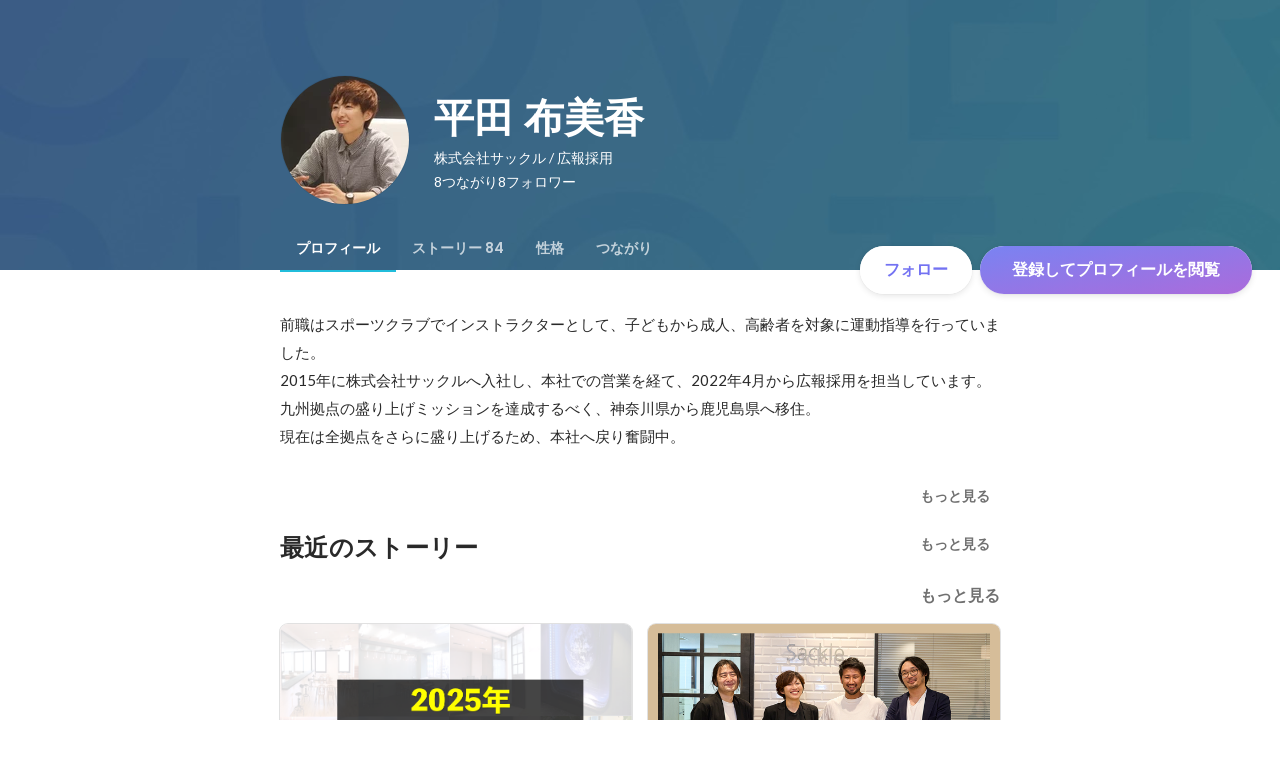

--- FILE ---
content_type: text/html; charset=utf-8
request_url: https://www.wantedly.com/id/tantou_saiyou_do
body_size: 41439
content:
<!DOCTYPE html><html lang="ja"><head><meta charSet="utf-8"/><meta name="viewport" content="width=device-width, minimum-scale=1, maximum-scale=1, initial-scale=1, viewport-cover=cover, user-scalable=no"/><meta name="keywords" content="ソーシャルリクルーティング,Wantedly,ウォンテッドリー,facebook,求人,採用,転職,就職,就活,ビジネスSNS"/><meta property="fb:app_id" content="234170156611754"/><meta name="twitter:card" content="summary_large_image"/><meta name="twitter:site" content="@wantedly"/><title>平田 布美香のプロフィール - Wantedly</title><meta property="og:title" content="平田 布美香のプロフィール - Wantedly"/><meta property="og:image" content="https://www.wantedly.com/users/149864754/share_image"/><meta property="twitter:image" content="https://www.wantedly.com/users/149864754/share_image"/><meta property="og:type" content="article"/><meta property="og:description" content="前職はスポーツクラブでインストラクターとして、子どもから成人、高齢者を対象に運動指導を行っていました。
2015年に株式会社サックルへ入社し、本社での営業を経て、2022年4月から広報採用を担当しています。
九州拠点の盛り上げミッションを達成するべく、神奈川県から鹿児島県へ移住。
現在は全拠点をさらに盛り上げるため、本社へ戻り奮闘中。"/><meta name="description" content="前職はスポーツクラブでインストラクターとして、子どもから成人、高齢者を対象に運動指導を行っていました。
2015年に株式会社サックルへ入社し、本社での営業を経て、2022年4月から広報採用を担当しています。
九州拠点の盛り上げミッションを達成するべく、神奈川県から鹿児島県へ移住。
現在は全拠点をさらに盛り上げるため、本社へ戻り奮闘中。"/><meta property="og:url" content="https://www.wantedly.com/id/tantou_saiyou_do"/><meta name="twitter:url" content="https://www.wantedly.com/id/tantou_saiyou_do"/><meta name="twitter:title" content="平田 布美香のプロフィール - Wantedly"/><meta name="twitter:description" content="前職はスポーツクラブでインストラクターとして、子どもから成人、高齢者を対象に運動指導を行っていました。
2015年に株式会社サックルへ入社し、本社での営業を経て、2022年4月から広報採用を担当しています。
九州拠点の盛り上げミッションを達成するべく、神奈川県から鹿児島県へ移住。
現在は全拠点をさらに盛り上げるため、本社へ戻り奮闘中。"/><link rel="canonical" href="https://www.wantedly.com/id/tantou_saiyou_do"/><script type="application/ld+json">{"@context":"https://schema.org","@graph":[{"@type":"Organization","@id":"https://www.wantedly.com/#organization","name":"Wantedly","url":"https://www.wantedly.com","sameAs":["https://wantedlyinc.com","https://www.facebook.com/wantedly","https://x.com/wantedly"],"logo":{"@type":"ImageObject","url":"https://wantedly-assets.wantedly.com/static/logo/logo-color-LightBG.svg","width":"240","height":"60"}},{"@type":"WebSite","@id":"https://www.wantedly.com/#website","url":"https://www.wantedly.com","name":"Wantedly","inLanguage":"ja","publisher":{"@id":"https://www.wantedly.com/#organization"},"potentialAction":{"@type":"SearchAction","target":{"@type":"EntryPoint","urlTemplate":"https://www.wantedly.com/search?query={search_term_string}"},"query-input":"required name=search_term_string"}},{"@type":"ProfilePage","@id":"https://www.wantedly.com/id/tantou_saiyou_do#profilepage","url":"https://www.wantedly.com/id/tantou_saiyou_do","name":"平田 布美香のプロフィール - Wantedly","description":"前職はスポーツクラブでインストラクターとして、子どもから成人、高齢者を対象に運動指導を行っていました。\n2015年に株式会社サックルへ入社し、本社での営業を経て、2022年4月から広報採用を担当しています。\n九州拠点の盛り上げミッションを達成するべく、神奈川県から鹿児島県へ移住。\n現在は全拠点をさらに盛り上げるため、本社へ戻り奮闘中。","inLanguage":"ja","isPartOf":{"@id":"https://www.wantedly.com/#website"},"publisher":{"@id":"https://www.wantedly.com/#organization"},"breadcrumb":{"@id":"https://www.wantedly.com/id/tantou_saiyou_do#breadcrumbs"},"primaryImageOfPage":{"@type":"ImageObject","@id":"https://www.wantedly.com/id/tantou_saiyou_do#avatar","url":"https://images.wantedly.com/i/Q7aBeEj","contentUrl":"https://images.wantedly.com/i/Q7aBeEj","width":"160","height":"160"},"mainEntity":{"@id":"https://www.wantedly.com/id/tantou_saiyou_do#person"},"about":{"@id":"https://www.wantedly.com/id/tantou_saiyou_do#person"}},{"@type":"Person","@id":"https://www.wantedly.com/id/tantou_saiyou_do#person","name":"平田 布美香","alternateName":"","description":"前職はスポーツクラブでインストラクターとして、子どもから成人、高齢者を対象に運動指導を行っていました。\n2015年に株式会社サックルへ入社し、本社での営業を経て、2022年4月から広報採用を担当しています。\n九州拠点の盛り上げミッションを達成するべく、神奈川県から鹿児島県へ移住。\n現在は全拠点をさらに盛り上げるため、本社へ戻り奮闘中。","url":"https://www.wantedly.com/id/tantou_saiyou_do","image":{"@type":"ImageObject","@id":"https://www.wantedly.com/id/tantou_saiyou_do#avatar","url":"https://images.wantedly.com/i/Q7aBeEj","contentUrl":"https://images.wantedly.com/i/Q7aBeEj","width":"160","height":"160"},"jobTitle":"広報採用","worksFor":{"@type":"Organization","name":"株式会社サックル"}},{"@type":"BreadcrumbList","@id":"https://www.wantedly.com/id/tantou_saiyou_do#breadcrumbs","itemListElement":[{"@type":"ListItem","position":1,"name":"Wantedly","item":"https://www.wantedly.com"},{"@type":"ListItem","position":2,"name":"平田 布美香のプロフィール - Wantedly","item":"https://www.wantedly.com/id/tantou_saiyou_do"}]}]}</script><link rel="alternate" hrefLang="x-default" href="https://www.wantedly.com/id/tantou_saiyou_do"/><link rel="alternate" hrefLang="ja" href="https://www.wantedly.com/id/tantou_saiyou_do"/><link rel="alternate" hrefLang="ja-jp" href="https://www.wantedly.com/id/tantou_saiyou_do"/><link rel="alternate" hrefLang="en-jp" href="https://en-jp.wantedly.com/id/tantou_saiyou_do"/><link rel="alternate" hrefLang="sg" href="https://sg.wantedly.com/id/tantou_saiyou_do"/><link rel="alternate" hrefLang="en-sg" href="https://sg.wantedly.com/id/tantou_saiyou_do"/><meta name="next-head-count" content="25"/><link rel="shortcut icon" href="/favicon.ico"/><style type="text/css">$<!-- -->.fresnel-container{margin:0;padding:0;}
@media not all and (min-width:0px) and (max-width:560.98px){.fresnel-at-mobile{display:none!important;}}
@media not all and (min-width:561px) and (max-width:960.98px){.fresnel-at-tablet{display:none!important;}}
@media not all and (min-width:961px) and (max-width:1280.98px){.fresnel-at-laptop{display:none!important;}}
@media not all and (min-width:1281px) and (max-width:1680.98px){.fresnel-at-laptopL{display:none!important;}}
@media not all and (min-width:1681px) and (max-width:1920.98px){.fresnel-at-laptopLL{display:none!important;}}
@media not all and (min-width:1921px){.fresnel-at-laptopXL{display:none!important;}}
@media not all and (max-width:560.98px){.fresnel-lessThan-tablet{display:none!important;}}
@media not all and (max-width:960.98px){.fresnel-lessThan-laptop{display:none!important;}}
@media not all and (max-width:1280.98px){.fresnel-lessThan-laptopL{display:none!important;}}
@media not all and (max-width:1680.98px){.fresnel-lessThan-laptopLL{display:none!important;}}
@media not all and (max-width:1920.98px){.fresnel-lessThan-laptopXL{display:none!important;}}
@media not all and (min-width:561px){.fresnel-greaterThan-mobile{display:none!important;}}
@media not all and (min-width:961px){.fresnel-greaterThan-tablet{display:none!important;}}
@media not all and (min-width:1281px){.fresnel-greaterThan-laptop{display:none!important;}}
@media not all and (min-width:1681px){.fresnel-greaterThan-laptopL{display:none!important;}}
@media not all and (min-width:1921px){.fresnel-greaterThan-laptopLL{display:none!important;}}
@media not all and (min-width:0px){.fresnel-greaterThanOrEqual-mobile{display:none!important;}}
@media not all and (min-width:561px){.fresnel-greaterThanOrEqual-tablet{display:none!important;}}
@media not all and (min-width:961px){.fresnel-greaterThanOrEqual-laptop{display:none!important;}}
@media not all and (min-width:1281px){.fresnel-greaterThanOrEqual-laptopL{display:none!important;}}
@media not all and (min-width:1681px){.fresnel-greaterThanOrEqual-laptopLL{display:none!important;}}
@media not all and (min-width:1921px){.fresnel-greaterThanOrEqual-laptopXL{display:none!important;}}
@media not all and (min-width:0px) and (max-width:560.98px){.fresnel-between-mobile-tablet{display:none!important;}}
@media not all and (min-width:0px) and (max-width:960.98px){.fresnel-between-mobile-laptop{display:none!important;}}
@media not all and (min-width:0px) and (max-width:1280.98px){.fresnel-between-mobile-laptopL{display:none!important;}}
@media not all and (min-width:0px) and (max-width:1680.98px){.fresnel-between-mobile-laptopLL{display:none!important;}}
@media not all and (min-width:0px) and (max-width:1920.98px){.fresnel-between-mobile-laptopXL{display:none!important;}}
@media not all and (min-width:561px) and (max-width:960.98px){.fresnel-between-tablet-laptop{display:none!important;}}
@media not all and (min-width:561px) and (max-width:1280.98px){.fresnel-between-tablet-laptopL{display:none!important;}}
@media not all and (min-width:561px) and (max-width:1680.98px){.fresnel-between-tablet-laptopLL{display:none!important;}}
@media not all and (min-width:561px) and (max-width:1920.98px){.fresnel-between-tablet-laptopXL{display:none!important;}}
@media not all and (min-width:961px) and (max-width:1280.98px){.fresnel-between-laptop-laptopL{display:none!important;}}
@media not all and (min-width:961px) and (max-width:1680.98px){.fresnel-between-laptop-laptopLL{display:none!important;}}
@media not all and (min-width:961px) and (max-width:1920.98px){.fresnel-between-laptop-laptopXL{display:none!important;}}
@media not all and (min-width:1281px) and (max-width:1680.98px){.fresnel-between-laptopL-laptopLL{display:none!important;}}
@media not all and (min-width:1281px) and (max-width:1920.98px){.fresnel-between-laptopL-laptopXL{display:none!important;}}
@media not all and (min-width:1681px) and (max-width:1920.98px){.fresnel-between-laptopLL-laptopXL{display:none!important;}}</style><script src="/_next/environment.js"></script><link rel="preconnect" href="https://fonts.gstatic.com" crossorigin /><link rel="preload" href="https://d3h6oc2shi7z5u.cloudfront.net/9fcd8f090e5d31e5a9601105be8483315c7f6fbf/_next/static/css/53b4e0b06f2855df.css" as="style"/><link rel="stylesheet" href="https://d3h6oc2shi7z5u.cloudfront.net/9fcd8f090e5d31e5a9601105be8483315c7f6fbf/_next/static/css/53b4e0b06f2855df.css" data-n-g=""/><noscript data-n-css=""></noscript><script defer="" nomodule="" src="https://d3h6oc2shi7z5u.cloudfront.net/9fcd8f090e5d31e5a9601105be8483315c7f6fbf/_next/static/chunks/polyfills-42372ed130431b0a.js"></script><script defer="" src="https://d3h6oc2shi7z5u.cloudfront.net/9fcd8f090e5d31e5a9601105be8483315c7f6fbf/_next/static/chunks/5242.aa9cc39b265e5e64.js"></script><script src="https://d3h6oc2shi7z5u.cloudfront.net/9fcd8f090e5d31e5a9601105be8483315c7f6fbf/_next/static/chunks/webpack-59a274a7f6d955a6.js" defer=""></script><script src="https://d3h6oc2shi7z5u.cloudfront.net/9fcd8f090e5d31e5a9601105be8483315c7f6fbf/_next/static/chunks/framework-c6ee5607585ef091.js" defer=""></script><script src="https://d3h6oc2shi7z5u.cloudfront.net/9fcd8f090e5d31e5a9601105be8483315c7f6fbf/_next/static/chunks/main-d1107384668fcb9d.js" defer=""></script><script src="https://d3h6oc2shi7z5u.cloudfront.net/9fcd8f090e5d31e5a9601105be8483315c7f6fbf/_next/static/chunks/pages/_app-7f10769a1dbd666e.js" defer=""></script><script src="https://d3h6oc2shi7z5u.cloudfront.net/9fcd8f090e5d31e5a9601105be8483315c7f6fbf/_next/static/chunks/ea88be26-bcaf74411519f7b5.js" defer=""></script><script src="https://d3h6oc2shi7z5u.cloudfront.net/9fcd8f090e5d31e5a9601105be8483315c7f6fbf/_next/static/chunks/2853-9c2a1b7e75dab072.js" defer=""></script><script src="https://d3h6oc2shi7z5u.cloudfront.net/9fcd8f090e5d31e5a9601105be8483315c7f6fbf/_next/static/chunks/15-6ce3a3328f8bc7c2.js" defer=""></script><script src="https://d3h6oc2shi7z5u.cloudfront.net/9fcd8f090e5d31e5a9601105be8483315c7f6fbf/_next/static/chunks/7613-3ede6c31dc1dd359.js" defer=""></script><script src="https://d3h6oc2shi7z5u.cloudfront.net/9fcd8f090e5d31e5a9601105be8483315c7f6fbf/_next/static/chunks/6630-62a481ca0d84ee01.js" defer=""></script><script src="https://d3h6oc2shi7z5u.cloudfront.net/9fcd8f090e5d31e5a9601105be8483315c7f6fbf/_next/static/chunks/1664-7f92015507a893c6.js" defer=""></script><script src="https://d3h6oc2shi7z5u.cloudfront.net/9fcd8f090e5d31e5a9601105be8483315c7f6fbf/_next/static/chunks/2258-e5ca69c6791fbb2e.js" defer=""></script><script src="https://d3h6oc2shi7z5u.cloudfront.net/9fcd8f090e5d31e5a9601105be8483315c7f6fbf/_next/static/chunks/8868-938de8dba28f61ec.js" defer=""></script><script src="https://d3h6oc2shi7z5u.cloudfront.net/9fcd8f090e5d31e5a9601105be8483315c7f6fbf/_next/static/chunks/8764-cee2c2f738df61b2.js" defer=""></script><script src="https://d3h6oc2shi7z5u.cloudfront.net/9fcd8f090e5d31e5a9601105be8483315c7f6fbf/_next/static/chunks/9652-49156ea633eb8c6f.js" defer=""></script><script src="https://d3h6oc2shi7z5u.cloudfront.net/9fcd8f090e5d31e5a9601105be8483315c7f6fbf/_next/static/chunks/2012-d7e0210342d88224.js" defer=""></script><script src="https://d3h6oc2shi7z5u.cloudfront.net/9fcd8f090e5d31e5a9601105be8483315c7f6fbf/_next/static/chunks/9692-cda878f0e9465d75.js" defer=""></script><script src="https://d3h6oc2shi7z5u.cloudfront.net/9fcd8f090e5d31e5a9601105be8483315c7f6fbf/_next/static/chunks/4754-7ffe7b57f6a8def4.js" defer=""></script><script src="https://d3h6oc2shi7z5u.cloudfront.net/9fcd8f090e5d31e5a9601105be8483315c7f6fbf/_next/static/chunks/7812-65de1507cb3a1f05.js" defer=""></script><script src="https://d3h6oc2shi7z5u.cloudfront.net/9fcd8f090e5d31e5a9601105be8483315c7f6fbf/_next/static/chunks/4776-290adec0c3bd095e.js" defer=""></script><script src="https://d3h6oc2shi7z5u.cloudfront.net/9fcd8f090e5d31e5a9601105be8483315c7f6fbf/_next/static/chunks/2142-a9abb0bc4bfe8d0e.js" defer=""></script><script src="https://d3h6oc2shi7z5u.cloudfront.net/9fcd8f090e5d31e5a9601105be8483315c7f6fbf/_next/static/chunks/1909-66c95c7acb7e90b6.js" defer=""></script><script src="https://d3h6oc2shi7z5u.cloudfront.net/9fcd8f090e5d31e5a9601105be8483315c7f6fbf/_next/static/chunks/705-600789812227aafb.js" defer=""></script><script src="https://d3h6oc2shi7z5u.cloudfront.net/9fcd8f090e5d31e5a9601105be8483315c7f6fbf/_next/static/chunks/9801-63f45eca18c12c8a.js" defer=""></script><script src="https://d3h6oc2shi7z5u.cloudfront.net/9fcd8f090e5d31e5a9601105be8483315c7f6fbf/_next/static/chunks/4501-69620014c29966a2.js" defer=""></script><script src="https://d3h6oc2shi7z5u.cloudfront.net/9fcd8f090e5d31e5a9601105be8483315c7f6fbf/_next/static/chunks/4855-4ce76e3e0f1b1cec.js" defer=""></script><script src="https://d3h6oc2shi7z5u.cloudfront.net/9fcd8f090e5d31e5a9601105be8483315c7f6fbf/_next/static/chunks/pages/id/%5B...slugs%5D-a5da8aafdd93f395.js" defer=""></script><script src="https://d3h6oc2shi7z5u.cloudfront.net/9fcd8f090e5d31e5a9601105be8483315c7f6fbf/_next/static/9fcd8f090e5d31e5a9601105be8483315c7f6fbf/_buildManifest.js" defer=""></script><script src="https://d3h6oc2shi7z5u.cloudfront.net/9fcd8f090e5d31e5a9601105be8483315c7f6fbf/_next/static/9fcd8f090e5d31e5a9601105be8483315c7f6fbf/_ssgManifest.js" defer=""></script><style data-styled="" data-styled-version="5.3.11">html,body,div,span,applet,object,iframe,h1,h2,h3,h4,h5,h6,p,blockquote,pre,a,abbr,acronym,address,big,cite,code,del,dfn,em,img,ins,kbd,q,s,samp,small,strike,strong,sub,sup,tt,var,b,u,i,center,dl,dt,dd,ol,ul,li,fieldset,form,label,legend,table,caption,tbody,tfoot,thead,tr,th,td,article,aside,canvas,details,embed,figure,figcaption,footer,header,hgroup,main,menu,nav,output,ruby,section,summary,time,mark,audio,video{margin:0;padding:0;font-size:100%;vertical-align:baseline;border:0;}/*!sc*/
article,aside,details,figcaption,figure,footer,header,hgroup,main,menu,nav,section{display:block;}/*!sc*/
*[hidden]{display:none;}/*!sc*/
body{line-height:1;}/*!sc*/
ol,ul{list-style:none;}/*!sc*/
blockquote,q{quotes:none;}/*!sc*/
blockquote:before,blockquote:after,q:before,q:after{content:"";content:none;}/*!sc*/
table{border-collapse:collapse;border-spacing:0;}/*!sc*/
#container{min-width:initial;}/*!sc*/
@media screen and (max-width:560px){#container{min-width:320px;}}/*!sc*/
#main{margin:0;}/*!sc*/
#main-inner{width:100%;}/*!sc*/
a{-webkit-text-decoration:none;text-decoration:none;}/*!sc*/
a:hover{-webkit-text-decoration:none;text-decoration:none;}/*!sc*/
ul{padding:0;}/*!sc*/
li{margin:0%;text-indent:0;list-style:none;}/*!sc*/
.ReactModal__Html--open,.ReactModal__Body--open{overflow:hidden;}/*!sc*/
textarea{resize:none;}/*!sc*/
button{background:transparent;border:none;outline:none;}/*!sc*/
input[type="number"]{border:unset;}/*!sc*/
input[type="number"]:focus{border:unset;}/*!sc*/
#mainWrapper{z-index:0;background:#ffffff;}/*!sc*/
#visit-frontend-ssr-root img{max-width:unset;}/*!sc*/
data-styled.g343[id="sc-global-lsxYv1"]{content:"sc-global-lsxYv1,"}/*!sc*/
.mQcmi{display:-webkit-box;display:-webkit-flex;display:-ms-flexbox;display:flex;-webkit-box-pack:justify;-webkit-justify-content:space-between;-ms-flex-pack:justify;justify-content:space-between;}/*!sc*/
.mQcmi.mQcmi{min-width:-webkit-fit-content;min-width:-moz-fit-content;min-width:fit-content;}/*!sc*/
data-styled.g1058[id="NoticeToast__StyledToast-sc-1oxrvhh-0"]{content:"mQcmi,"}/*!sc*/
.bhTNup{position:absolute;top:0;z-index:100;width:100%;}/*!sc*/
@media screen and (min-width:561px){.bhTNup{height:64px;}}/*!sc*/
.bhTNup > div > div > div{box-shadow:none;}/*!sc*/
data-styled.g1764[id="GlobalHeaderContainer__Wrapper-sc-w2zm3i-0"]{content:"bhTNup,"}/*!sc*/
.kuPcsN{background-color:#292929;padding:0 12px;min-height:52px;display:-webkit-box;display:-webkit-flex;display:-ms-flexbox;display:flex;-webkit-box-pack:justify;-webkit-justify-content:space-between;-ms-flex-pack:justify;justify-content:space-between;-webkit-align-items:center;-webkit-box-align:center;-ms-flex-align:center;align-items:center;position:relative;overflow:hidden;}/*!sc*/
data-styled.g1765[id="AppBanner__Base-sc-f58kks-0"]{content:"kuPcsN,"}/*!sc*/
.dpipaL{font-weight:400;font-family:"Lato","Helvetica Neue",Helvetica,"Hiragino Sans","ヒラギノ角ゴシック Pro","Hiragino Kaku Gothic Pro","メイリオ",Meiryo,Osaka,"ＭＳ Ｐゴシック","MS PGothic",sans-serif;font-size:10px;line-height:13px;color:rgba(255,255,255,1);overflow:hidden;text-overflow:ellipsis;white-space:nowrap;}/*!sc*/
data-styled.g1767[id="AppBanner__Caption-sc-f58kks-2"]{content:"dpipaL,"}/*!sc*/
.duyULK{position:absolute;top:-89px;right:-46px;width:156px;height:156px;border-radius:50%;background-color:#08c5e7;}/*!sc*/
data-styled.g1769[id="AppBanner__Motif-sc-f58kks-4"]{content:"duyULK,"}/*!sc*/
.hKZUTc{box-shadow:0px 0px 0px 1px rgba(0,0,0,0.02),0px 1px 3px 0px rgba(0,0,0,0.1);}/*!sc*/
data-styled.g1770[id="AppBanner__OpenAppButtonLink-sc-f58kks-5"]{content:"hKZUTc,"}/*!sc*/
.caxWiH{box-sizing:border-box;width:272px;border-radius:4px;background-image:linear-gradient(rgba(0,0,0,0.03),rgba(0,0,0,0.03));}/*!sc*/
data-styled.g2732[id="sidebarStyles__SidebarContent-sc-9rsvuv-0"]{content:"caxWiH,"}/*!sc*/
.gxbbwW{padding-top:0;}/*!sc*/
data-styled.g2733[id="UserList__Ul-sc-18xqku4-0"]{content:"gxbbwW,"}/*!sc*/
.dPdCvp{padding:0;margin:0;}/*!sc*/
.dPdCvp > a{display:grid;grid-template:"avt name" "avt desc" / 48px 1fr;-webkit-column-gap:16px;column-gap:16px;box-sizing:border-box;padding:12px 16px;}/*!sc*/
.dPdCvp > a > *:nth-child(1){grid-area:avt;width:48px;height:48px;}/*!sc*/
.dPdCvp > a > *:nth-child(2){grid-area:name;padding:0;margin:0;font-family:"Poppins","Helvetica Neue",Helvetica,Arial,"Hiragino Sans","ヒラギノ角ゴシック","Hiragino Kaku Gothic ProN","ヒラギノ角ゴ Pro W3",Roboto,"メイリオ",Meiryo,"ＭＳ Ｐゴシック",sans-serif;font-size:16px;font-weight:600;line-height:24px;-webkit-letter-spacing:0.2px;-moz-letter-spacing:0.2px;-ms-letter-spacing:0.2px;letter-spacing:0.2px;color:rgba(0,0,0,0.84);overflow:hidden;text-overflow:ellipsis;white-space:nowrap;}/*!sc*/
.dPdCvp > a > *:nth-child(2):lang(en),.dPdCvp > a > *:nth-child(2) .text-narrow{font-size:16px;font-weight:600;}/*!sc*/
.dPdCvp > a > *:nth-child(2):lang(ja),.dPdCvp > a > *:nth-child(2) .text-wide{font-size:16px;font-weight:600;}/*!sc*/
@media screen and (max-width:560px){.dPdCvp > a > *:nth-child(2){font-family:"Poppins","Helvetica Neue",Helvetica,Arial,"Hiragino Sans","ヒラギノ角ゴシック","Hiragino Kaku Gothic ProN","ヒラギノ角ゴ Pro W3",Roboto,"メイリオ",Meiryo,"ＭＳ Ｐゴシック",sans-serif;font-size:16px;font-weight:600;line-height:24px;}.dPdCvp > a > *:nth-child(2):lang(en),.dPdCvp > a > *:nth-child(2) .text-narrow{font-size:16px;font-weight:600;}.dPdCvp > a > *:nth-child(2):lang(ja),.dPdCvp > a > *:nth-child(2) .text-wide{font-size:16px;font-weight:600;}}/*!sc*/
.dPdCvp > a > *:nth-child(2) > svg{width:20px;height:20px;vertical-align:middle;margin-left:4px;}/*!sc*/
.dPdCvp > a > *:nth-child(3){grid-area:desc;padding:0;margin:0;font-family:"Lato","Helvetica Neue",Helvetica,"Hiragino Sans","ヒラギノ角ゴシック Pro","Hiragino Kaku Gothic Pro","メイリオ",Meiryo,Osaka,"ＭＳ Ｐゴシック","MS PGothic",sans-serif;font-size:14px;font-weight:400;line-height:24px;color:rgba(0,0,0,0.56);overflow:hidden;text-overflow:ellipsis;white-space:nowrap;}/*!sc*/
.dPdCvp > a > *:nth-child(3):lang(en),.dPdCvp > a > *:nth-child(3) .text-narrow{font-size:14px;font-weight:400;}/*!sc*/
.dPdCvp > a > *:nth-child(3):lang(ja),.dPdCvp > a > *:nth-child(3) .text-wide{font-size:14px;font-weight:400;}/*!sc*/
@media screen and (max-width:560px){.dPdCvp > a > *:nth-child(3){font-family:"Lato","Helvetica Neue",Helvetica,"Hiragino Sans","ヒラギノ角ゴシック Pro","Hiragino Kaku Gothic Pro","メイリオ",Meiryo,Osaka,"ＭＳ Ｐゴシック","MS PGothic",sans-serif;font-size:14px;font-weight:400;line-height:22px;}.dPdCvp > a > *:nth-child(3):lang(en),.dPdCvp > a > *:nth-child(3) .text-narrow{font-size:14px;font-weight:400;}.dPdCvp > a > *:nth-child(3):lang(ja),.dPdCvp > a > *:nth-child(3) .text-wide{font-size:14px;font-weight:400;}}/*!sc*/
data-styled.g2734[id="UserList__Li-sc-18xqku4-1"]{content:"dPdCvp,"}/*!sc*/
.KmbEz > h3{font-family:"Poppins","Helvetica Neue",Helvetica,Arial,"Hiragino Sans","ヒラギノ角ゴシック","Hiragino Kaku Gothic ProN","ヒラギノ角ゴ Pro W3",Roboto,"メイリオ",Meiryo,"ＭＳ Ｐゴシック",sans-serif;font-size:20px;font-weight:600;line-height:28px;-webkit-letter-spacing:0.18px;-moz-letter-spacing:0.18px;-ms-letter-spacing:0.18px;letter-spacing:0.18px;margin:0;padding:12px 16px;}/*!sc*/
.KmbEz > h3:lang(en),.KmbEz > h3 .text-narrow{font-size:20px;font-weight:600;}/*!sc*/
.KmbEz > h3:lang(ja),.KmbEz > h3 .text-wide{font-size:18px;font-weight:700;}/*!sc*/
@media screen and (max-width:560px){.KmbEz > h3{font-family:"Poppins","Helvetica Neue",Helvetica,Arial,"Hiragino Sans","ヒラギノ角ゴシック","Hiragino Kaku Gothic ProN","ヒラギノ角ゴ Pro W3",Roboto,"メイリオ",Meiryo,"ＭＳ Ｐゴシック",sans-serif;font-size:20px;font-weight:600;line-height:28px;}.KmbEz > h3:lang(en),.KmbEz > h3 .text-narrow{font-size:20px;font-weight:600;}.KmbEz > h3:lang(ja),.KmbEz > h3 .text-wide{font-size:18px;font-weight:700;}}/*!sc*/
data-styled.g2735[id="RelatedUserList__SidebarContent-sc-1bby9i-0"]{content:"KmbEz,"}/*!sc*/
.dInnxG{display:-webkit-box;display:-webkit-flex;display:-ms-flexbox;display:flex;color:rgba(0,0,0,0.56);}/*!sc*/
data-styled.g2759[id="DateFromNow__StyledDate-sc-spl10i-0"]{content:"dInnxG,"}/*!sc*/
.dBhwSD{display:-webkit-box;display:-webkit-flex;display:-ms-flexbox;display:flex;-webkit-flex-direction:column;-ms-flex-direction:column;flex-direction:column;gap:16px;margin-top:16px;margin-bottom:48px;}/*!sc*/
@media screen and (max-width:560px){.dBhwSD{gap:4px;}}/*!sc*/
data-styled.g2760[id="styles__RecentStoriesBase-sc-sm7trq-0"]{content:"dBhwSD,"}/*!sc*/
.gjOkzo{display:-webkit-box;display:-webkit-flex;display:-ms-flexbox;display:flex;-webkit-box-pack:justify;-webkit-justify-content:space-between;-ms-flex-pack:justify;justify-content:space-between;-webkit-align-items:center;-webkit-box-align:center;-ms-flex-align:center;align-items:center;overflow:hidden;}/*!sc*/
data-styled.g2761[id="styles__Heading-sc-sm7trq-1"]{content:"gjOkzo,"}/*!sc*/
.crSgPk{color:rgba(0,0,0,0.84);}/*!sc*/
data-styled.g2762[id="styles__Title-sc-sm7trq-2"]{content:"crSgPk,"}/*!sc*/
.hjKKUl{-webkit-transform:translateX(20px);-ms-transform:translateX(20px);transform:translateX(20px);-webkit-flex-shrink:0;-ms-flex-negative:0;flex-shrink:0;}/*!sc*/
data-styled.g2763[id="styles__MoreButtonWrapper-sc-sm7trq-3"]{content:"hjKKUl,"}/*!sc*/
.cghnis{display:-webkit-box;display:-webkit-flex;display:-ms-flexbox;display:flex;-webkit-align-items:center;-webkit-box-align:center;-ms-flex-align:center;align-items:center;gap:4px;}/*!sc*/
data-styled.g2764[id="styles__MoreButton-sc-sm7trq-4"]{content:"cghnis,"}/*!sc*/
.gzPzLl{display:grid;grid-template-columns:1fr 1fr;gap:16px;}/*!sc*/
data-styled.g2766[id="styles__Contents-sc-sm7trq-6"]{content:"gzPzLl,"}/*!sc*/
.bGYZJx{display:grid;grid-auto-flow:column;grid-auto-columns:1fr;gap:16px;overflow:auto;width:100%;margin-left:-16px;padding:8px 16px 8px;}/*!sc*/
data-styled.g2767[id="styles__MobileContents-sc-sm7trq-7"]{content:"bGYZJx,"}/*!sc*/
.bkaLUB{position:relative;display:-webkit-box;display:-webkit-flex;display:-ms-flexbox;display:flex;}/*!sc*/
data-styled.g2768[id="styles__CardTop-sc-sm7trq-8"]{content:"bkaLUB,"}/*!sc*/
.hhmBBZ{width:100%;height:auto;object-fit:cover;object-position:center;aspect-ratio:16 / 7;}/*!sc*/
data-styled.g2769[id="styles__CardImage-sc-sm7trq-9"]{content:"hhmBBZ,"}/*!sc*/
.dVnSJF{display:-webkit-box;display:-webkit-flex;display:-ms-flexbox;display:flex;-webkit-flex-direction:column;-ms-flex-direction:column;flex-direction:column;gap:44px;padding:12px 16px 16px;height:100%;-webkit-box-pack:justify;-webkit-justify-content:space-between;-ms-flex-pack:justify;justify-content:space-between;}/*!sc*/
@media screen and (max-width:560px){.dVnSJF{padding:12px 14px 20px;}}/*!sc*/
data-styled.g2771[id="styles__CardBottom-sc-sm7trq-11"]{content:"dVnSJF,"}/*!sc*/
.iRuAwj{display:-webkit-box;display:-webkit-flex;display:-ms-flexbox;display:flex;-webkit-flex-direction:column;-ms-flex-direction:column;flex-direction:column;gap:4px;height:100%;-webkit-box-pack:justify;-webkit-justify-content:space-between;-ms-flex-pack:justify;justify-content:space-between;}/*!sc*/
data-styled.g2772[id="styles__CardTitleAndDate-sc-sm7trq-12"]{content:"iRuAwj,"}/*!sc*/
.dPWssR{color:rgba(0,0,0,0.84);text-overflow:ellipsis;overflow:hidden;display:-webkit-box;-webkit-line-clamp:2;-webkit-box-orient:vertical;}/*!sc*/
data-styled.g2773[id="styles__CardTitle-sc-sm7trq-13"]{content:"dPWssR,"}/*!sc*/
.KhNsN{position:relative;display:-webkit-box;display:-webkit-flex;display:-ms-flexbox;display:flex;-webkit-flex-direction:column;-ms-flex-direction:column;flex-direction:column;-webkit-flex:1;-ms-flex:1;flex:1;border-radius:8px;background-color:#fafafa;overflow:hidden;box-shadow:0px 0px 0px 1px rgba(0,0,0,0.02),0px 0px 0px 1px rgba(0,0,0,0.1);-webkit-text-decoration:none;text-decoration:none;-webkit-transition:box-shadow 0.2s cubic-bezier(0.3,0.3,0.3,1);transition:box-shadow 0.2s cubic-bezier(0.3,0.3,0.3,1);}/*!sc*/
.KhNsN:hover{box-shadow:0px 0px 0px 1px rgba(0,0,0,0.02),0px 2px 6px 0px rgba(0,0,0,0.1);-webkit-text-decoration:none;text-decoration:none;}/*!sc*/
.KhNsN:active{box-shadow:0px 0px 0px 1px rgba(0,0,0,0.02),0px 2px 6px 0px rgba(0,0,0,0.1);}/*!sc*/
.KhNsN:active:before{content:"";position:absolute;top:0;left:0;width:100%;height:100%;border-radius:16px;background-color:rgba(0,0,0,0.03);z-index:1;}/*!sc*/
@media screen and (max-width:560px){.KhNsN{width:296px;min-height:208px;}}/*!sc*/
data-styled.g2778[id="styles__Card-sc-sm7trq-18"]{content:"KhNsN,"}/*!sc*/
.eYfgVg{position:fixed;left:0;right:0;bottom:0;padding:12px 0px 12px 12px;display:-webkit-box;display:-webkit-flex;display:-ms-flexbox;display:flex;-webkit-align-items:center;-webkit-box-align:center;-ms-flex-align:center;align-items:center;-webkit-box-pack:justify;-webkit-justify-content:space-between;-ms-flex-pack:justify;justify-content:space-between;max-height:58px;}/*!sc*/
@media screen and (min-width:561px){.eYfgVg{display:none;}}/*!sc*/
data-styled.g2933[id="AppInstallationAlert__Surface-sc-njnpo9-0"]{content:"eYfgVg,"}/*!sc*/
.ldRcXC{position:relative;width:272px;height:48px;display:-webkit-box;display:-webkit-flex;display:-ms-flexbox;display:flex;-webkit-box-pack:center;-webkit-justify-content:center;-ms-flex-pack:center;justify-content:center;-webkit-align-items:center;-webkit-box-align:center;-ms-flex-align:center;align-items:center;-webkit-text-decoration:none;text-decoration:none;}/*!sc*/
.ldRcXC:before{content:"";position:absolute;top:0;left:0;width:100%;height:100%;background-color:rgba(255,255,255,1);z-index:-1;border-radius:100px;}/*!sc*/
@media screen and (min-width:961px) and (max-width:1280px){.ldRcXC{width:272px;}}/*!sc*/
@media screen and (min-width:561px) and (max-width:960px){.ldRcXC{width:272px;}}/*!sc*/
@media screen and (max-width:560px){.ldRcXC{width:100%;display:none;box-shadow:0px 0px 0px 1px rgba(0,0,0,0.02),0px 4px 12px 0px rgba(0,0,0,0.1);white-space:nowrap;}}/*!sc*/
.ldRcXC > small{font-size:14px;}/*!sc*/
.ldRcXC > svg{width:20px;height:20px;}/*!sc*/
.ldRcXC > img{width:20px;height:20px;margin:2px;}/*!sc*/
.ldRcXC > svg,.ldRcXC > img{position:absolute;}/*!sc*/
.ldRcXC > svg.left-icon,.ldRcXC > img.left-icon{top:14px;left:16px;}/*!sc*/
.ldRcXC > svg.right-icon,.ldRcXC > img.right-icon{top:12px;right:12px;}/*!sc*/
.hDraJm{position:relative;width:auto;height:auto;display:-webkit-box;display:-webkit-flex;display:-ms-flexbox;display:flex;-webkit-box-pack:center;-webkit-justify-content:center;-ms-flex-pack:center;justify-content:center;-webkit-align-items:center;-webkit-box-align:center;-ms-flex-align:center;align-items:center;-webkit-text-decoration:none;text-decoration:none;}/*!sc*/
.hDraJm:before{content:"";position:absolute;top:0;left:0;width:100%;height:100%;background-color:rgba(255,255,255,1);z-index:-1;border-radius:100px;}/*!sc*/
@media screen and (min-width:961px) and (max-width:1280px){.hDraJm{width:auto;}}/*!sc*/
@media screen and (min-width:561px) and (max-width:960px){.hDraJm{width:auto;}}/*!sc*/
@media screen and (max-width:560px){.hDraJm{width:100%;display:none;box-shadow:0px 0px 0px 1px rgba(0,0,0,0.02),0px 4px 12px 0px rgba(0,0,0,0.1);white-space:nowrap;}}/*!sc*/
.hDraJm > small{font-size:14px;}/*!sc*/
.hDraJm > svg{width:20px;height:20px;}/*!sc*/
.hDraJm > img{width:20px;height:20px;margin:2px;}/*!sc*/
.hDraJm > svg{width:20px;height:20px;}/*!sc*/
.hDraJm > svg.left-icon{margin-right:8px;}/*!sc*/
.hDraJm > svg.right-icon{margin-left:8px;}/*!sc*/
data-styled.g3007[id="ProfilePageCTA__ButtonLink-sc-msy2kv-9"]{content:"ldRcXC,hDraJm,"}/*!sc*/
.cKtytM{display:none;position:absolute;top:0;left:0;right:0;padding:4px;}/*!sc*/
@media screen and (max-width:560px){.cKtytM{display:-webkit-box;display:-webkit-flex;display:-ms-flexbox;display:flex;}}/*!sc*/
.cKtytM > *:nth-child(1),.cKtytM > *:nth-child(2){-webkit-flex:1 1 auto;-ms-flex:1 1 auto;flex:1 1 auto;display:-webkit-box;display:-webkit-flex;display:-ms-flexbox;display:flex;-webkit-align-items:center;-webkit-box-align:center;-ms-flex-align:center;align-items:center;}/*!sc*/
.cKtytM > *:nth-child(1){-webkit-box-pack:start;-webkit-justify-content:flex-start;-ms-flex-pack:start;justify-content:flex-start;}/*!sc*/
.cKtytM > *:nth-child(2){-webkit-box-pack:end;-webkit-justify-content:flex-end;-ms-flex-pack:end;justify-content:flex-end;}/*!sc*/
data-styled.g3014[id="ToolbarForMobile__WrapperDiv-sc-odke3y-0"]{content:"cKtytM,"}/*!sc*/
.dOPezE{display:-webkit-box;display:-webkit-flex;display:-ms-flexbox;display:flex;-webkit-align-items:center;-webkit-box-align:center;-ms-flex-align:center;align-items:center;-webkit-box-pack:center;-webkit-justify-content:center;-ms-flex-pack:center;justify-content:center;padding:0;}/*!sc*/
.dOPezE svg{width:24px;height:24px;}/*!sc*/
data-styled.g3015[id="ToolbarForMobile__IconButtonLink-sc-odke3y-1"]{content:"dOPezE,"}/*!sc*/
.dGxwzR{max-width:-webkit-fit-content;max-width:-moz-fit-content;max-width:fit-content;}/*!sc*/
data-styled.g3030[id="FollowButton__ButtonTouchArea-sc-cd4d40-0"]{content:"dGxwzR,"}/*!sc*/
.bmKEpx{position:relative;width:112px;height:48px;color:#7372f2;display:-webkit-box;display:-webkit-flex;display:-ms-flexbox;display:flex;-webkit-box-pack:center;-webkit-justify-content:center;-ms-flex-pack:center;justify-content:center;-webkit-align-items:center;-webkit-box-align:center;-ms-flex-align:center;align-items:center;}/*!sc*/
.bmKEpx:before{content:"";position:absolute;top:0;left:0;width:100%;height:100%;background-color:rgba(255,255,255,1);z-index:-1;border-radius:100px;}/*!sc*/
@media screen and (max-width:560px){.bmKEpx{width:112px;display:none;box-shadow:0px 0px 0px 1px rgba(0,0,0,0.02),0px 4px 12px 0px rgba(0,0,0,0.1);}}/*!sc*/
.bmKEpx > small{font-size:14px;}/*!sc*/
.bmKEpx > svg{width:20px;height:20px;}/*!sc*/
.bmKEpx > img{width:20px;height:20px;margin:2px;}/*!sc*/
.bmKEpx > svg,.bmKEpx > img{position:absolute;}/*!sc*/
.bmKEpx > svg.left-icon,.bmKEpx > img.left-icon{top:14px;left:16px;}/*!sc*/
.bmKEpx > svg.right-icon,.bmKEpx > img.right-icon{top:12px;right:12px;}/*!sc*/
.dCcNeE{position:relative;width:auto;height:auto;color:#7372f2;display:-webkit-box;display:-webkit-flex;display:-ms-flexbox;display:flex;-webkit-box-pack:center;-webkit-justify-content:center;-ms-flex-pack:center;justify-content:center;-webkit-align-items:center;-webkit-box-align:center;-ms-flex-align:center;align-items:center;}/*!sc*/
.dCcNeE:before{content:"";position:absolute;top:0;left:0;width:100%;height:100%;background-color:rgba(255,255,255,1);z-index:-1;border-radius:100px;}/*!sc*/
@media screen and (max-width:560px){.dCcNeE{width:112px;display:none;box-shadow:0px 0px 0px 1px rgba(0,0,0,0.02),0px 4px 12px 0px rgba(0,0,0,0.1);}}/*!sc*/
.dCcNeE > small{font-size:14px;}/*!sc*/
.dCcNeE > svg{width:20px;height:20px;}/*!sc*/
.dCcNeE > img{width:20px;height:20px;margin:2px;}/*!sc*/
.dCcNeE > svg{width:20px;height:20px;}/*!sc*/
.dCcNeE > svg.left-icon{margin-right:8px;}/*!sc*/
.dCcNeE > svg.right-icon{margin-left:8px;}/*!sc*/
data-styled.g3031[id="FollowButton__Button-sc-cd4d40-1"]{content:"bmKEpx,dCcNeE,"}/*!sc*/
.gtnnCJ{position:fixed;top:0;left:0;right:0;z-index:10;background-color:rgba(255,255,255,1);box-shadow:0 0 4px 0 rgba(0,0,0,0.1);opacity:0;visibility:hidden;-webkit-transition:all 0.2s cubic-bezier(0.3,0.3,0.3,1);transition:all 0.2s cubic-bezier(0.3,0.3,0.3,1);}/*!sc*/
@media screen and (max-width:560px){.gtnnCJ > .mainColumn{padding:0 16px;}.gtnnCJ > .rightColumn{display:none;}}/*!sc*/
@media screen and (min-width:561px) and (max-width:960px){.gtnnCJ{padding:0 24px;}.gtnnCJ > .mainColumn{width:720px;max-width:100%;margin:0 auto;}.gtnnCJ > .rightColumn{display:none;}}/*!sc*/
@media screen and (min-width:961px) and (max-width:1280px){.gtnnCJ{display:grid;grid-template-areas:"left-space main-content main-content";grid-template-columns:1fr minmax(720px,54%) 1fr;}.gtnnCJ > .mainColumn{grid-area:main-content;}.gtnnCJ > .rightColumn{display:none;}}/*!sc*/
@media screen and (min-width:1281px){.gtnnCJ{display:grid;grid-template-areas:"left-space main-content main-content";grid-template-columns:1fr min(54%,960px) minmax(300px,1fr);-webkit-column-gap:48px;column-gap:48px;}.gtnnCJ > .mainColumn{grid-area:main-content;}.gtnnCJ > .rightColumn{grid-area:right-content;}}/*!sc*/
@media screen and (max-width:960px){.gtnnCJ{display:none;}}/*!sc*/
.gtnnCJ > div{box-sizing:border-box;height:72px;display:-webkit-box;display:-webkit-flex;display:-ms-flexbox;display:flex;-webkit-flex-direction:row;-ms-flex-direction:row;flex-direction:row;-webkit-align-items:center;-webkit-box-align:center;-ms-flex-align:center;align-items:center;margin-left:-16px;margin-right:24px;}/*!sc*/
.gtnnCJ > div > *:not(:first-child){margin-left:12px;}/*!sc*/
.gtnnCJ > div > *:nth-child(1){-webkit-flex:0 0 32px;-ms-flex:0 0 32px;flex:0 0 32px;width:32px;height:32px;}/*!sc*/
.gtnnCJ > div > *:nth-child(2){-webkit-flex:0 0 auto;-ms-flex:0 0 auto;flex:0 0 auto;font-family:"Poppins","Helvetica Neue",Helvetica,Arial,"Hiragino Sans","ヒラギノ角ゴシック","Hiragino Kaku Gothic ProN","ヒラギノ角ゴ Pro W3",Roboto,"メイリオ",Meiryo,"ＭＳ Ｐゴシック",sans-serif;font-size:20px;font-weight:600;line-height:28px;-webkit-letter-spacing:0.18px;-moz-letter-spacing:0.18px;-ms-letter-spacing:0.18px;letter-spacing:0.18px;color:rgba(0,0,0,0.84);}/*!sc*/
.gtnnCJ > div > *:nth-child(2):lang(en),.gtnnCJ > div > *:nth-child(2) .text-narrow{font-size:20px;font-weight:600;}/*!sc*/
.gtnnCJ > div > *:nth-child(2):lang(ja),.gtnnCJ > div > *:nth-child(2) .text-wide{font-size:18px;font-weight:700;}/*!sc*/
@media screen and (max-width:560px){.gtnnCJ > div > *:nth-child(2){font-family:"Poppins","Helvetica Neue",Helvetica,Arial,"Hiragino Sans","ヒラギノ角ゴシック","Hiragino Kaku Gothic ProN","ヒラギノ角ゴ Pro W3",Roboto,"メイリオ",Meiryo,"ＭＳ Ｐゴシック",sans-serif;font-size:20px;font-weight:600;line-height:28px;}.gtnnCJ > div > *:nth-child(2):lang(en),.gtnnCJ > div > *:nth-child(2) .text-narrow{font-size:20px;font-weight:600;}.gtnnCJ > div > *:nth-child(2):lang(ja),.gtnnCJ > div > *:nth-child(2) .text-wide{font-size:18px;font-weight:700;}}/*!sc*/
.gtnnCJ > div > *:nth-child(2) > svg{width:20px;height:20px;margin-left:4px;color:rgba(0,0,0,0.84);vertical-align:middle;}/*!sc*/
.gtnnCJ > div > *:nth-child(3){-webkit-flex:1 1;-ms-flex:1 1;flex:1 1;font-family:"Lato","Helvetica Neue",Helvetica,"Hiragino Sans","ヒラギノ角ゴシック Pro","Hiragino Kaku Gothic Pro","メイリオ",Meiryo,Osaka,"ＭＳ Ｐゴシック","MS PGothic",sans-serif;font-size:12px;font-weight:400;line-height:16px;color:rgba(0,0,0,0.56);overflow:hidden;text-overflow:ellipsis;white-space:nowrap;margin-right:8px;}/*!sc*/
.gtnnCJ > div > *:nth-child(3):lang(en),.gtnnCJ > div > *:nth-child(3) .text-narrow{font-size:12px;font-weight:400;}/*!sc*/
.gtnnCJ > div > *:nth-child(3):lang(ja),.gtnnCJ > div > *:nth-child(3) .text-wide{font-size:12px;font-weight:400;}/*!sc*/
@media screen and (max-width:560px){.gtnnCJ > div > *:nth-child(3){font-family:"Lato","Helvetica Neue",Helvetica,"Hiragino Sans","ヒラギノ角ゴシック Pro","Hiragino Kaku Gothic Pro","メイリオ",Meiryo,Osaka,"ＭＳ Ｐゴシック","MS PGothic",sans-serif;font-size:12px;font-weight:400;line-height:16px;}.gtnnCJ > div > *:nth-child(3):lang(en),.gtnnCJ > div > *:nth-child(3) .text-narrow{font-size:12px;font-weight:400;}.gtnnCJ > div > *:nth-child(3):lang(ja),.gtnnCJ > div > *:nth-child(3) .text-wide{font-size:12px;font-weight:400;}}/*!sc*/
.gtnnCJ > div > *:nth-child(4){-webkit-flex:0 0 auto;-ms-flex:0 0 auto;flex:0 0 auto;}/*!sc*/
.gtnnCJ > div > *:nth-child(5){-webkit-flex:0 0 auto;-ms-flex:0 0 auto;flex:0 0 auto;}/*!sc*/
data-styled.g3034[id="StickyHeader__Surface-sc-2ouqjp-0"]{content:"gtnnCJ,"}/*!sc*/
.iRUOfQ{list-style:none;display:-webkit-box;display:-webkit-flex;display:-ms-flexbox;display:flex;}/*!sc*/
data-styled.g3035[id="StickyHeader__TabsUl-sc-2ouqjp-1"]{content:"iRUOfQ,"}/*!sc*/
.kPMHOE{font-family:"Poppins","Helvetica Neue",Helvetica,Arial,"Hiragino Sans","ヒラギノ角ゴシック","Hiragino Kaku Gothic ProN","ヒラギノ角ゴ Pro W3",Roboto,"メイリオ",Meiryo,"ＭＳ Ｐゴシック",sans-serif;font-size:14px;font-weight:600;line-height:24px;display:inline-block;min-width:unset;padding-left:8px;padding-right:8px;-webkit-text-decoration:none;text-decoration:none;position:relative;}/*!sc*/
.kPMHOE:lang(en),.kPMHOE .text-narrow{font-size:14px;font-weight:600;}/*!sc*/
.kPMHOE:lang(ja),.kPMHOE .text-wide{font-size:14px;font-weight:600;}/*!sc*/
@media screen and (max-width:560px){.kPMHOE{font-family:"Poppins","Helvetica Neue",Helvetica,Arial,"Hiragino Sans","ヒラギノ角ゴシック","Hiragino Kaku Gothic ProN","ヒラギノ角ゴ Pro W3",Roboto,"メイリオ",Meiryo,"ＭＳ Ｐゴシック",sans-serif;font-size:14px;font-weight:600;line-height:24px;}.kPMHOE:lang(en),.kPMHOE .text-narrow{font-size:14px;font-weight:600;}.kPMHOE:lang(ja),.kPMHOE .text-wide{font-size:14px;font-weight:600;}}/*!sc*/
.kPMHOE::before{position:absolute;content:"";width:16px;border-bottom:2px solid transparent;margin:0 auto;bottom:0;left:0;right:0;height:0;}/*!sc*/
.kPMHOE[aria-selected="true"]{color:rgba(0,0,0,0.74);}/*!sc*/
.kPMHOE[aria-selected="true"]::before{border-bottom-color:#21bddb;}/*!sc*/
data-styled.g3036[id="StickyHeader__TabLink-sc-2ouqjp-2"]{content:"kPMHOE,"}/*!sc*/
.fNUcqq{padding-left:0;padding-right:0;}/*!sc*/
data-styled.g3037[id="StickyHeader__TabLinkTouchArea-sc-2ouqjp-3"]{content:"fNUcqq,"}/*!sc*/
.eerpQF{display:-webkit-box;display:-webkit-flex;display:-ms-flexbox;display:flex;-webkit-align-items:center;-webkit-box-align:center;-ms-flex-align:center;align-items:center;}/*!sc*/
data-styled.g3038[id="StickyHeader__ButtonsDiv-sc-2ouqjp-4"]{content:"eerpQF,"}/*!sc*/
.hHXxFr{display:-webkit-box;display:-webkit-flex;display:-ms-flexbox;display:flex;gap:8px;}/*!sc*/
data-styled.g3039[id="ConnectionsAndFollowers__Container-sc-1j6r1o5-0"]{content:"hHXxFr,"}/*!sc*/
.jOoYui{display:-webkit-box;display:-webkit-flex;display:-ms-flexbox;display:flex;position:relative;gap:4px;color:rgba(255,255,255,1);border-radius:4px;}/*!sc*/
.jOoYui:before{content:"";position:absolute;top:0;left:-4px;right:-4px;height:100%;background-color:transparent;border-radius:4px;-webkit-transition:background-color 0.2s cubic-bezier(0.3,0.3,0.3,1);transition:background-color 0.2s cubic-bezier(0.3,0.3,0.3,1);}/*!sc*/
.jOoYui:hover:before{background-color:rgba(255,255,255,0.12);}/*!sc*/
.raaxc{display:-webkit-box;display:-webkit-flex;display:-ms-flexbox;display:flex;position:relative;gap:4px;color:rgba(255,255,255,1);border-radius:4px;pointer-events:none;}/*!sc*/
.raaxc:before{content:"";position:absolute;top:0;left:-4px;right:-4px;height:100%;background-color:transparent;border-radius:4px;-webkit-transition:background-color 0.2s cubic-bezier(0.3,0.3,0.3,1);transition:background-color 0.2s cubic-bezier(0.3,0.3,0.3,1);}/*!sc*/
data-styled.g3040[id="ConnectionsAndFollowers__TextWrapper-sc-1j6r1o5-1"]{content:"jOoYui,raaxc,"}/*!sc*/
@media screen and (max-width:560px){.gWOHgI{-webkit-transform:translateY(0);-ms-transform:translateY(0);transform:translateY(0);-webkit-transition:all 200ms cubic-bezier(0.5,0,0.7,0.7);transition:all 200ms cubic-bezier(0.5,0,0.7,0.7);opacity:1;}}/*!sc*/
data-styled.g3054[id="Header__BottomButtonsDiv-sc-7tp59i-0"]{content:"gWOHgI,"}/*!sc*/
.hVVcbX{background-color:transparent;background-blend-mode:overlay;background-size:cover;background-position:center;background-repeat:no-repeat;height:21vw;min-height:270px;max-height:360px;margin-bottom:48px;position:relative;}/*!sc*/
@media screen and (max-width:560px){.hVVcbX{background-image:url("https://yashima-assets.wantedly.com/static/cover/background_default_profile_cover_2x.jpg");background-image:-webkit-image-set(url("https://yashima-assets.wantedly.com/static/cover/background_default_profile_cover_2x.jpg") 1x,url("https://yashima-assets.wantedly.com/static/cover/background_default_profile_cover_2x.jpg") 2x,url("https://yashima-assets.wantedly.com/static/cover/background_default_profile_cover_2x.jpg") 3x);background-image:image-set(url("https://yashima-assets.wantedly.com/static/cover/background_default_profile_cover_2x.jpg") 1x,url("https://yashima-assets.wantedly.com/static/cover/background_default_profile_cover_2x.jpg") 2x,url("https://yashima-assets.wantedly.com/static/cover/background_default_profile_cover_2x.jpg") 3x);}}/*!sc*/
@media screen and (min-width:561px) and (max-width:960px){.hVVcbX{background-image:url("https://yashima-assets.wantedly.com/static/cover/background_default_profile_cover_2x.jpg");background-image:-webkit-image-set(url("https://yashima-assets.wantedly.com/static/cover/background_default_profile_cover_2x.jpg") 1x,url("https://yashima-assets.wantedly.com/static/cover/background_default_profile_cover_2x.jpg") 2x,url("https://yashima-assets.wantedly.com/static/cover/background_default_profile_cover_2x.jpg") 3x);background-image:image-set(url("https://yashima-assets.wantedly.com/static/cover/background_default_profile_cover_2x.jpg") 1x,url("https://yashima-assets.wantedly.com/static/cover/background_default_profile_cover_2x.jpg") 2x,url("https://yashima-assets.wantedly.com/static/cover/background_default_profile_cover_2x.jpg") 3x);}}/*!sc*/
@media screen and (min-width:961px) and (max-width:1280px){.hVVcbX{background-image:url("https://yashima-assets.wantedly.com/static/cover/background_default_profile_cover_2x.jpg");background-image:-webkit-image-set(url("https://yashima-assets.wantedly.com/static/cover/background_default_profile_cover_2x.jpg") 1x,url("https://yashima-assets.wantedly.com/static/cover/background_default_profile_cover_2x.jpg") 2x,url("https://yashima-assets.wantedly.com/static/cover/background_default_profile_cover_2x.jpg") 3x);background-image:image-set(url("https://yashima-assets.wantedly.com/static/cover/background_default_profile_cover_2x.jpg") 1x,url("https://yashima-assets.wantedly.com/static/cover/background_default_profile_cover_2x.jpg") 2x,url("https://yashima-assets.wantedly.com/static/cover/background_default_profile_cover_2x.jpg") 3x);}}/*!sc*/
@media screen and (min-width:1281px){.hVVcbX{background-image:url("https://yashima-assets.wantedly.com/static/cover/background_default_profile_cover_2x.jpg");background-image:-webkit-image-set(url("https://yashima-assets.wantedly.com/static/cover/background_default_profile_cover_2x.jpg") 1x,url("https://yashima-assets.wantedly.com/static/cover/background_default_profile_cover_2x.jpg") 2x,url("https://yashima-assets.wantedly.com/static/cover/background_default_profile_cover_2x.jpg") 3x);background-image:image-set(url("https://yashima-assets.wantedly.com/static/cover/background_default_profile_cover_2x.jpg") 1x,url("https://yashima-assets.wantedly.com/static/cover/background_default_profile_cover_2x.jpg") 2x,url("https://yashima-assets.wantedly.com/static/cover/background_default_profile_cover_2x.jpg") 3x);}}/*!sc*/
@media screen and (max-width:560px){.hVVcbX > .mainColumn{padding:0 16px;}.hVVcbX > .rightColumn{display:none;}}/*!sc*/
@media screen and (min-width:561px) and (max-width:960px){.hVVcbX{padding:0 24px;}.hVVcbX > .mainColumn{width:720px;max-width:100%;margin:0 auto;}.hVVcbX > .rightColumn{display:none;}}/*!sc*/
@media screen and (min-width:961px) and (max-width:1280px){.hVVcbX{display:grid;grid-template-areas:"left-space main-content right-content";grid-template-columns:1fr minmax(720px,54%) 1fr;}.hVVcbX > .mainColumn{grid-area:main-content;}.hVVcbX > .rightColumn{display:none;}}/*!sc*/
@media screen and (min-width:1281px){.hVVcbX{display:grid;grid-template-areas:"left-space main-content right-content";grid-template-columns:1fr min(54%,960px) minmax(300px,1fr);-webkit-column-gap:48px;column-gap:48px;}.hVVcbX > .mainColumn{grid-area:main-content;}.hVVcbX > .rightColumn{grid-area:right-content;}}/*!sc*/
@media screen and (max-width:1280px){.hVVcbX{margin-bottom:40px;}}/*!sc*/
@media screen and (max-width:560px){.hVVcbX{margin-bottom:32px;}}/*!sc*/
.hVVcbX > .mainColumn{display:-webkit-box;display:-webkit-flex;display:-ms-flexbox;display:flex;-webkit-flex-direction:column;-ms-flex-direction:column;flex-direction:column;-webkit-box-pack:end;-webkit-justify-content:flex-end;-ms-flex-pack:end;justify-content:flex-end;}/*!sc*/
@media screen and (max-width:1280px){.hVVcbX > .mainColumn{height:calc(100% + 2px);}}/*!sc*/
@media screen and (min-width:1281px){.hVVcbX > .mainColumn{margin-bottom:-2px;}}/*!sc*/
.hVVcbX > .mainColumn > .headerMainContent{display:-webkit-box;display:-webkit-flex;display:-ms-flexbox;display:flex;-webkit-align-items:center;-webkit-box-align:center;-ms-flex-align:center;align-items:center;margin-bottom:16px;}/*!sc*/
@media screen and (min-width:1681px){.hVVcbX > .mainColumn > .headerMainContent{margin-bottom:24px;}}/*!sc*/
.hVVcbX > .mainColumn > .headerMainContent > .avatar{position:relative;}/*!sc*/
.hVVcbX > .mainColumn > .headerMainContent > .avatar input[type="file"]{position:absolute;top:0;bottom:0;left:0;right:0;opacity:0;cursor:pointer;}/*!sc*/
@media screen and (max-width:560px){.hVVcbX > .mainColumn .headerTabs{margin:0 -16px;padding:0;}.hVVcbX > .mainColumn .headerMainContent{-webkit-flex-direction:row-reverse;-ms-flex-direction:row-reverse;flex-direction:row-reverse;-webkit-box-pack:justify;-webkit-justify-content:space-between;-ms-flex-pack:justify;justify-content:space-between;margin-bottom:6px;}.hVVcbX > .mainColumn .headerMainContent > .avatar{margin-bottom:4px;}.hVVcbX > .mainColumn .headerMainContent > .nameAndDesc{-webkit-flex:1 1 auto;-ms-flex:1 1 auto;flex:1 1 auto;}}/*!sc*/
.hVVcbX > .rightColumn{display:-webkit-box;display:-webkit-flex;display:-ms-flexbox;display:flex;-webkit-flex-direction:column;-ms-flex-direction:column;flex-direction:column;-webkit-align-items:flex-end;-webkit-box-align:flex-end;-ms-flex-align:flex-end;align-items:flex-end;-webkit-box-pack:center;-webkit-justify-content:center;-ms-flex-pack:center;justify-content:center;padding-top:72px;padding-bottom:30px;}/*!sc*/
.hVVcbX > .rightColumn > *:first-child{width:300px;}/*!sc*/
.hVVcbX > .Header__BottomButtonsDiv-sc-7tp59i-0{right:24px;display:-webkit-box;display:-webkit-flex;display:-ms-flexbox;display:flex;}/*!sc*/
@media screen and (max-width:560px){.hVVcbX > .Header__BottomButtonsDiv-sc-7tp59i-0{z-index:1;position:fixed;left:12px;right:12px;bottom:12px;}.hVVcbX > .Header__BottomButtonsDiv-sc-7tp59i-0 > *{-webkit-flex:1;-ms-flex:1;flex:1;}}/*!sc*/
@media screen and (min-width:561px) and (max-width:960px){.hVVcbX > .Header__BottomButtonsDiv-sc-7tp59i-0{z-index:1;position:fixed;bottom:16px;}}/*!sc*/
@media screen and (min-width:961px){.hVVcbX > .Header__BottomButtonsDiv-sc-7tp59i-0{z-index:1;position:absolute;bottom:-30px;}}/*!sc*/
data-styled.g3055[id="Header__HeaderDiv-sc-7tp59i-1"]{content:"hVVcbX,"}/*!sc*/
.haipzB{cursor:default;color:rgba(255,255,255,1);margin-left:24px;min-width:0;}/*!sc*/
@media screen and (max-width:560px){.haipzB{margin-left:0;margin-right:8px;}.haipzB:last-child{margin-bottom:8px;}}/*!sc*/
.haipzB .Header__EditIcon-sc-7tp59i-3{opacity:1;}/*!sc*/
@media screen and (min-width:961px){.haipzB .Header__EditIcon-sc-7tp59i-3{opacity:0;}.haipzB .Header__EditIcon-sc-7tp59i-3:hover{opacity:1;}}/*!sc*/
data-styled.g3058[id="Header__NameAndDescDiv-sc-7tp59i-4"]{content:"haipzB,"}/*!sc*/
.jqTGJM{font-family:"Poppins","Helvetica Neue",Helvetica,Arial,"Hiragino Sans","ヒラギノ角ゴシック","Hiragino Kaku Gothic ProN","ヒラギノ角ゴ Pro W3",Roboto,"メイリオ",Meiryo,"ＭＳ Ｐゴシック",sans-serif;font-size:48px;font-weight:600;line-height:56px;margin:0;display:inline-block;position:relative;}/*!sc*/
.jqTGJM:lang(en),.jqTGJM .text-narrow{font-size:48px;font-weight:600;}/*!sc*/
.jqTGJM:lang(ja),.jqTGJM .text-wide{font-size:40px;font-weight:700;}/*!sc*/
@media screen and (max-width:560px){.jqTGJM{font-family:"Poppins","Helvetica Neue",Helvetica,Arial,"Hiragino Sans","ヒラギノ角ゴシック","Hiragino Kaku Gothic ProN","ヒラギノ角ゴ Pro W3",Roboto,"メイリオ",Meiryo,"ＭＳ Ｐゴシック",sans-serif;font-size:36px;font-weight:600;line-height:44px;}.jqTGJM:lang(en),.jqTGJM .text-narrow{font-size:36px;font-weight:600;}.jqTGJM:lang(ja),.jqTGJM .text-wide{font-size:32px;font-weight:700;}}/*!sc*/
@media screen and (max-width:560px){.jqTGJM{margin-bottom:8px;}}/*!sc*/
@media screen and (min-width:1681px){.jqTGJM{font-family:"Poppins","Helvetica Neue",Helvetica,Arial,"Hiragino Sans","ヒラギノ角ゴシック","Hiragino Kaku Gothic ProN","ヒラギノ角ゴ Pro W3",Roboto,"メイリオ",Meiryo,"ＭＳ Ｐゴシック",sans-serif;font-size:64px;font-weight:600;line-height:72px;}.jqTGJM:lang(en),.jqTGJM .text-narrow{font-size:64px;font-weight:600;}.jqTGJM:lang(ja),.jqTGJM .text-wide{font-size:56px;font-weight:700;}@media screen and (max-width:560px){.jqTGJM{font-family:"Poppins","Helvetica Neue",Helvetica,Arial,"Hiragino Sans","ヒラギノ角ゴシック","Hiragino Kaku Gothic ProN","ヒラギノ角ゴ Pro W3",Roboto,"メイリオ",Meiryo,"ＭＳ Ｐゴシック",sans-serif;font-size:48px;font-weight:600;line-height:56px;}.jqTGJM:lang(en),.jqTGJM .text-narrow{font-size:48px;font-weight:600;}.jqTGJM:lang(ja),.jqTGJM .text-wide{font-size:42px;font-weight:700;}}}/*!sc*/
data-styled.g3059[id="Header__NameH1-sc-7tp59i-5"]{content:"jqTGJM,"}/*!sc*/
.jWhYMk{display:grid;grid-template:"s1 s2" auto / auto auto;-webkit-column-gap:4px;column-gap:4px;-webkit-align-items:center;-webkit-box-align:center;-ms-flex-align:center;align-items:center;font-family:"Lato","Helvetica Neue",Helvetica,"Hiragino Sans","ヒラギノ角ゴシック Pro","Hiragino Kaku Gothic Pro","メイリオ",Meiryo,Osaka,"ＭＳ Ｐゴシック","MS PGothic",sans-serif;font-size:14px;font-weight:400;line-height:24px;}/*!sc*/
.jWhYMk > span{display:-webkit-box;display:-webkit-flex;display:-ms-flexbox;display:flex;-webkit-align-items:center;-webkit-box-align:center;-ms-flex-align:center;align-items:center;overflow:hidden;text-overflow:ellipsis;white-space:nowrap;}/*!sc*/
.jWhYMk:lang(en),.jWhYMk .text-narrow{font-size:14px;font-weight:400;}/*!sc*/
.jWhYMk:lang(ja),.jWhYMk .text-wide{font-size:14px;font-weight:400;}/*!sc*/
@media screen and (max-width:560px){.jWhYMk{font-family:"Lato","Helvetica Neue",Helvetica,"Hiragino Sans","ヒラギノ角ゴシック Pro","Hiragino Kaku Gothic Pro","メイリオ",Meiryo,Osaka,"ＭＳ Ｐゴシック","MS PGothic",sans-serif;font-size:14px;font-weight:400;line-height:22px;}.jWhYMk:lang(en),.jWhYMk .text-narrow{font-size:14px;font-weight:400;}.jWhYMk:lang(ja),.jWhYMk .text-wide{font-size:14px;font-weight:400;}}/*!sc*/
.jWhYMk > .location svg{width:16px;height:16px;opacity:70%;vertical-align:middle;}/*!sc*/
@media screen and (max-width:560px){.jWhYMk > span{text-overflow:initial;white-space:initial;display:-webkit-box;-webkit-line-clamp:2;-webkit-box-orient:vertical;}@supports not (-webkit-line-clamp:2){.jWhYMk > span{text-overflow:ellipsis;white-space:nowrap;}}.jWhYMk > .location{display:none;}}/*!sc*/
data-styled.g3060[id="Header__DescriptionDiv-sc-7tp59i-6"]{content:"jWhYMk,"}/*!sc*/
.jbLAFe{list-style:none;display:-webkit-box;display:-webkit-flex;display:-ms-flexbox;display:flex;margin:0;padding:0;overflow:auto;}/*!sc*/
data-styled.g3062[id="Header__TabsUl-sc-7tp59i-8"]{content:"jbLAFe,"}/*!sc*/
.kDxFnD{font-family:"Poppins","Helvetica Neue",Helvetica,Arial,"Hiragino Sans","ヒラギノ角ゴシック","Hiragino Kaku Gothic ProN","ヒラギノ角ゴ Pro W3",Roboto,"メイリオ",Meiryo,"ＭＳ Ｐゴシック",sans-serif;font-size:14px;font-weight:600;line-height:24px;display:inline-block;padding:12px 16px 10px;-webkit-text-decoration:none;text-decoration:none;}/*!sc*/
.kDxFnD:lang(en),.kDxFnD .text-narrow{font-size:14px;font-weight:600;}/*!sc*/
.kDxFnD:lang(ja),.kDxFnD .text-wide{font-size:14px;font-weight:600;}/*!sc*/
@media screen and (max-width:560px){.kDxFnD{font-family:"Poppins","Helvetica Neue",Helvetica,Arial,"Hiragino Sans","ヒラギノ角ゴシック","Hiragino Kaku Gothic ProN","ヒラギノ角ゴ Pro W3",Roboto,"メイリオ",Meiryo,"ＭＳ Ｐゴシック",sans-serif;font-size:14px;font-weight:600;line-height:24px;}.kDxFnD:lang(en),.kDxFnD .text-narrow{font-size:14px;font-weight:600;}.kDxFnD:lang(ja),.kDxFnD .text-wide{font-size:14px;font-weight:600;}}/*!sc*/
data-styled.g3063[id="Header__TabLink-sc-7tp59i-9"]{content:"kDxFnD,"}/*!sc*/
.fPRvKt{white-space:nowrap;border-bottom:2px solid transparent;}/*!sc*/
.fPRvKt[aria-selected="true"]{border-bottom-color:#21bddb;cursor:default;}/*!sc*/
.fPRvKt[aria-selected="true"] .Header__TabLink-sc-7tp59i-9{color:rgba(255,255,255,1);}/*!sc*/
data-styled.g3064[id="Header__TabLi-sc-7tp59i-10"]{content:"fPRvKt,"}/*!sc*/
.gIIQHZ{display:-webkit-box;display:-webkit-flex;display:-ms-flexbox;display:flex;-webkit-flex-direction:column;-ms-flex-direction:column;flex-direction:column;gap:4px;}/*!sc*/
@media screen and (max-width:560px){.gIIQHZ{gap:6px;}}/*!sc*/
data-styled.g3065[id="Header__AdditionalInfoDiv-sc-7tp59i-11"]{content:"gIIQHZ,"}/*!sc*/
.XvbpH{display:-webkit-box;display:-webkit-flex;display:-ms-flexbox;display:flex;-webkit-flex-direction:column;-ms-flex-direction:column;flex-direction:column;margin-left:24px;gap:4px;}/*!sc*/
@media screen and (max-width:560px){.XvbpH{margin-left:0;margin-right:8px;}}/*!sc*/
data-styled.g3066[id="Header__ConnectionsAndFollowersDiv-sc-7tp59i-12"]{content:"XvbpH,"}/*!sc*/
.hNNJtA{padding:0;margin:0;}/*!sc*/
.hNNJtA > a{box-sizing:border-box;display:grid;padding:12px 16px;grid-template:"ttl img" auto "dur img" auto / 1fr auto;-webkit-column-gap:16px;column-gap:16px;-webkit-box-pack:center;-webkit-justify-content:center;-ms-flex-pack:center;justify-content:center;}/*!sc*/
data-styled.g3069[id="ProfileItemList__ListItem-sc-79or2t-0"]{content:"hNNJtA,"}/*!sc*/
.dNfzOw{font-family:"Poppins","Helvetica Neue",Helvetica,Arial,"Hiragino Sans","ヒラギノ角ゴシック","Hiragino Kaku Gothic ProN","ヒラギノ角ゴ Pro W3",Roboto,"メイリオ",Meiryo,"ＭＳ Ｐゴシック",sans-serif;font-size:16px;font-weight:600;line-height:24px;-webkit-letter-spacing:0.2px;-moz-letter-spacing:0.2px;-ms-letter-spacing:0.2px;letter-spacing:0.2px;color:rgba(0,0,0,0.84);grid-area:ttl;display:-webkit-box;display:-webkit-flex;display:-ms-flexbox;display:flex;-webkit-align-items:center;-webkit-box-align:center;-ms-flex-align:center;align-items:center;}/*!sc*/
.dNfzOw:lang(en),.dNfzOw .text-narrow{font-size:16px;font-weight:600;}/*!sc*/
.dNfzOw:lang(ja),.dNfzOw .text-wide{font-size:16px;font-weight:600;}/*!sc*/
@media screen and (max-width:560px){.dNfzOw{font-family:"Poppins","Helvetica Neue",Helvetica,Arial,"Hiragino Sans","ヒラギノ角ゴシック","Hiragino Kaku Gothic ProN","ヒラギノ角ゴ Pro W3",Roboto,"メイリオ",Meiryo,"ＭＳ Ｐゴシック",sans-serif;font-size:16px;font-weight:600;line-height:24px;}.dNfzOw:lang(en),.dNfzOw .text-narrow{font-size:16px;font-weight:600;}.dNfzOw:lang(ja),.dNfzOw .text-wide{font-size:16px;font-weight:600;}}/*!sc*/
.dNfzOw > strong{-webkit-flex:0 1 auto;-ms-flex:0 1 auto;flex:0 1 auto;display:-webkit-box;-webkit-line-clamp:2;-webkit-box-orient:vertical;overflow:hidden;}/*!sc*/
@supports not (-webkit-line-clamp:2){.dNfzOw > strong{text-overflow:ellipsis;white-space:nowrap;}}/*!sc*/
.dNfzOw > svg{-webkit-flex:0 0 20px;-ms-flex:0 0 20px;flex:0 0 20px;width:20px;height:20px;margin-left:4px;color:#21bddb;}/*!sc*/
data-styled.g3070[id="ProfileItemList__TitleSpan-sc-79or2t-1"]{content:"dNfzOw,"}/*!sc*/
.MyMtR{font-family:"Lato","Helvetica Neue",Helvetica,"Hiragino Sans","ヒラギノ角ゴシック Pro","Hiragino Kaku Gothic Pro","メイリオ",Meiryo,Osaka,"ＭＳ Ｐゴシック","MS PGothic",sans-serif;font-size:12px;font-weight:400;line-height:16px;color:rgba(0,0,0,0.56);grid-area:dur;}/*!sc*/
.MyMtR:lang(en),.MyMtR .text-narrow{font-size:12px;font-weight:400;}/*!sc*/
.MyMtR:lang(ja),.MyMtR .text-wide{font-size:12px;font-weight:400;}/*!sc*/
@media screen and (max-width:560px){.MyMtR{font-family:"Lato","Helvetica Neue",Helvetica,"Hiragino Sans","ヒラギノ角ゴシック Pro","Hiragino Kaku Gothic Pro","メイリオ",Meiryo,Osaka,"ＭＳ Ｐゴシック","MS PGothic",sans-serif;font-size:12px;font-weight:400;line-height:16px;}.MyMtR:lang(en),.MyMtR .text-narrow{font-size:12px;font-weight:400;}.MyMtR:lang(ja),.MyMtR .text-wide{font-size:12px;font-weight:400;}}/*!sc*/
data-styled.g3071[id="ProfileItemList__DurationSpan-sc-79or2t-2"]{content:"MyMtR,"}/*!sc*/
.govExo{grid-area:img;display:-webkit-box;display:-webkit-flex;display:-ms-flexbox;display:flex;-webkit-align-items:center;-webkit-box-align:center;-ms-flex-align:center;align-items:center;}/*!sc*/
.govExo > img{border-radius:4px;width:56px;height:56px;object-fit:cover;}/*!sc*/
data-styled.g3072[id="ProfileItemList__ImgDiv-sc-79or2t-3"]{content:"govExo,"}/*!sc*/
.iegiUv{padding-top:0;padding-bottom:0;}/*!sc*/
.iegiUv > *{padding-left:0;padding-right:0;width:100%;}/*!sc*/
.iegiUv > * > button{padding-left:0;padding-right:0;text-align:left;}/*!sc*/
data-styled.g3073[id="ProfileItemList__ListItemMore-sc-79or2t-4"]{content:"iegiUv,"}/*!sc*/
.hWOyoq{color:rgba(0,0,0,0.84);}/*!sc*/
data-styled.g3079[id="Appendix__TitleH2-sc-1dmhsp8-0"]{content:"hWOyoq,"}/*!sc*/
.DOXbh{display:-webkit-box;display:-webkit-flex;display:-ms-flexbox;display:flex;-webkit-flex-wrap:wrap;-ms-flex-wrap:wrap;flex-wrap:wrap;}/*!sc*/
.DOXbh > section{-webkit-flex:0 0 50%;-ms-flex:0 0 50%;flex:0 0 50%;max-width:50%;margin-top:56px;}/*!sc*/
@media screen and (max-width:960px){.DOXbh > section{-webkit-flex:0 0 100%;-ms-flex:0 0 100%;flex:0 0 100%;max-width:100%;}}/*!sc*/
.DOXbh > section > h2{font-family:"Poppins","Helvetica Neue",Helvetica,Arial,"Hiragino Sans","ヒラギノ角ゴシック","Hiragino Kaku Gothic ProN","ヒラギノ角ゴ Pro W3",Roboto,"メイリオ",Meiryo,"ＭＳ Ｐゴシック",sans-serif;font-size:28px;font-weight:600;line-height:36px;-webkit-letter-spacing:0.34px;-moz-letter-spacing:0.34px;-ms-letter-spacing:0.34px;letter-spacing:0.34px;margin:0px 16px 24px;padding:0;}/*!sc*/
.DOXbh > section > h2:lang(en),.DOXbh > section > h2 .text-narrow{font-size:28px;font-weight:600;}/*!sc*/
.DOXbh > section > h2:lang(ja),.DOXbh > section > h2 .text-wide{font-size:24px;font-weight:700;}/*!sc*/
@media screen and (max-width:560px){.DOXbh > section > h2{font-family:"Poppins","Helvetica Neue",Helvetica,Arial,"Hiragino Sans","ヒラギノ角ゴシック","Hiragino Kaku Gothic ProN","ヒラギノ角ゴ Pro W3",Roboto,"メイリオ",Meiryo,"ＭＳ Ｐゴシック",sans-serif;font-size:24px;font-weight:600;line-height:32px;}.DOXbh > section > h2:lang(en),.DOXbh > section > h2 .text-narrow{font-size:24px;font-weight:600;}.DOXbh > section > h2:lang(ja),.DOXbh > section > h2 .text-wide{font-size:22px;font-weight:700;}}/*!sc*/
data-styled.g3080[id="Appendix__AppendixWrapper-sc-1dmhsp8-1"]{content:"DOXbh,"}/*!sc*/
.kPsfTO{font-family:"Poppins","Helvetica Neue",Helvetica,Arial,"Hiragino Sans","ヒラギノ角ゴシック","Hiragino Kaku Gothic ProN","ヒラギノ角ゴ Pro W3",Roboto,"メイリオ",Meiryo,"ＭＳ Ｐゴシック",sans-serif;font-size:16px;font-weight:600;line-height:24px;-webkit-letter-spacing:0.2px;-moz-letter-spacing:0.2px;-ms-letter-spacing:0.2px;letter-spacing:0.2px;color:rgba(255,255,255,1);-webkit-text-decoration:none;text-decoration:none;-webkit-transition:all 0.2s cubic-bezier(0.3,0.3,0.3,1);transition:all 0.2s cubic-bezier(0.3,0.3,0.3,1);display:-webkit-box;-webkit-line-clamp:2;-webkit-box-orient:vertical;overflow:hidden;}/*!sc*/
.kPsfTO:lang(en),.kPsfTO .text-narrow{font-size:16px;font-weight:600;}/*!sc*/
.kPsfTO:lang(ja),.kPsfTO .text-wide{font-size:16px;font-weight:600;}/*!sc*/
@media screen and (max-width:560px){.kPsfTO{font-family:"Poppins","Helvetica Neue",Helvetica,Arial,"Hiragino Sans","ヒラギノ角ゴシック","Hiragino Kaku Gothic ProN","ヒラギノ角ゴ Pro W3",Roboto,"メイリオ",Meiryo,"ＭＳ Ｐゴシック",sans-serif;font-size:16px;font-weight:600;line-height:24px;}.kPsfTO:lang(en),.kPsfTO .text-narrow{font-size:16px;font-weight:600;}.kPsfTO:lang(ja),.kPsfTO .text-wide{font-size:16px;font-weight:600;}}/*!sc*/
@media screen and (max-width:560px){.kPsfTO{font-family:"Poppins","Helvetica Neue",Helvetica,Arial,"Hiragino Sans","ヒラギノ角ゴシック","Hiragino Kaku Gothic ProN","ヒラギノ角ゴ Pro W3",Roboto,"メイリオ",Meiryo,"ＭＳ Ｐゴシック",sans-serif;font-size:14px;font-weight:600;line-height:24px;-webkit-letter-spacing:0.2px;-moz-letter-spacing:0.2px;-ms-letter-spacing:0.2px;letter-spacing:0.2px;}.kPsfTO:lang(en),.kPsfTO .text-narrow{font-size:14px;font-weight:600;}.kPsfTO:lang(ja),.kPsfTO .text-wide{font-size:14px;font-weight:600;}@media screen and (max-width:560px){.kPsfTO{font-family:"Poppins","Helvetica Neue",Helvetica,Arial,"Hiragino Sans","ヒラギノ角ゴシック","Hiragino Kaku Gothic ProN","ヒラギノ角ゴ Pro W3",Roboto,"メイリオ",Meiryo,"ＭＳ Ｐゴシック",sans-serif;font-size:14px;font-weight:600;line-height:24px;}.kPsfTO:lang(en),.kPsfTO .text-narrow{font-size:14px;font-weight:600;}.kPsfTO:lang(ja),.kPsfTO .text-wide{font-size:14px;font-weight:600;}}}/*!sc*/
@supports not (-webkit-line-clamp:2){.kPsfTO{text-overflow:ellipsis;white-space:nowrap;}}/*!sc*/
@media screen and (max-width:560px){.kPsfTO{-webkit-line-clamp:2;}}/*!sc*/
.gSWBjy{font-family:"Poppins","Helvetica Neue",Helvetica,Arial,"Hiragino Sans","ヒラギノ角ゴシック","Hiragino Kaku Gothic ProN","ヒラギノ角ゴ Pro W3",Roboto,"メイリオ",Meiryo,"ＭＳ Ｐゴシック",sans-serif;font-size:14px;font-weight:600;line-height:24px;-webkit-letter-spacing:0.2px;-moz-letter-spacing:0.2px;-ms-letter-spacing:0.2px;letter-spacing:0.2px;color:rgba(255,255,255,1);-webkit-text-decoration:none;text-decoration:none;-webkit-transition:all 0.2s cubic-bezier(0.3,0.3,0.3,1);transition:all 0.2s cubic-bezier(0.3,0.3,0.3,1);display:-webkit-box;-webkit-line-clamp:2;-webkit-box-orient:vertical;overflow:hidden;}/*!sc*/
.gSWBjy:lang(en),.gSWBjy .text-narrow{font-size:14px;font-weight:600;}/*!sc*/
.gSWBjy:lang(ja),.gSWBjy .text-wide{font-size:14px;font-weight:600;}/*!sc*/
@media screen and (max-width:560px){.gSWBjy{font-family:"Poppins","Helvetica Neue",Helvetica,Arial,"Hiragino Sans","ヒラギノ角ゴシック","Hiragino Kaku Gothic ProN","ヒラギノ角ゴ Pro W3",Roboto,"メイリオ",Meiryo,"ＭＳ Ｐゴシック",sans-serif;font-size:14px;font-weight:600;line-height:24px;}.gSWBjy:lang(en),.gSWBjy .text-narrow{font-size:14px;font-weight:600;}.gSWBjy:lang(ja),.gSWBjy .text-wide{font-size:14px;font-weight:600;}}/*!sc*/
@media screen and (max-width:560px){.gSWBjy{font-family:"Poppins","Helvetica Neue",Helvetica,Arial,"Hiragino Sans","ヒラギノ角ゴシック","Hiragino Kaku Gothic ProN","ヒラギノ角ゴ Pro W3",Roboto,"メイリオ",Meiryo,"ＭＳ Ｐゴシック",sans-serif;font-size:14px;font-weight:600;line-height:24px;-webkit-letter-spacing:0.2px;-moz-letter-spacing:0.2px;-ms-letter-spacing:0.2px;letter-spacing:0.2px;}.gSWBjy:lang(en),.gSWBjy .text-narrow{font-size:14px;font-weight:600;}.gSWBjy:lang(ja),.gSWBjy .text-wide{font-size:14px;font-weight:600;}@media screen and (max-width:560px){.gSWBjy{font-family:"Poppins","Helvetica Neue",Helvetica,Arial,"Hiragino Sans","ヒラギノ角ゴシック","Hiragino Kaku Gothic ProN","ヒラギノ角ゴ Pro W3",Roboto,"メイリオ",Meiryo,"ＭＳ Ｐゴシック",sans-serif;font-size:14px;font-weight:600;line-height:24px;}.gSWBjy:lang(en),.gSWBjy .text-narrow{font-size:14px;font-weight:600;}.gSWBjy:lang(ja),.gSWBjy .text-wide{font-size:14px;font-weight:600;}}}/*!sc*/
@supports not (-webkit-line-clamp:2){.gSWBjy{text-overflow:ellipsis;white-space:nowrap;}}/*!sc*/
@media screen and (max-width:560px){.gSWBjy{-webkit-line-clamp:2;}}/*!sc*/
data-styled.g3092[id="cardStyles__TitleAnchor-sc-1tnw5g3-1"]{content:"kPsfTO,gSWBjy,"}/*!sc*/
.jrIxPr{cursor:pointer;-webkit-transition:all 0.2s cubic-bezier(0.3,0.3,0.3,1);transition:all 0.2s cubic-bezier(0.3,0.3,0.3,1);outline-color:transparent;-webkit-transition-property:color,background-color,background-image,opacity,outline-color,box-shadow;transition-property:color,background-color,background-image,opacity,outline-color,box-shadow;border-radius:4px;box-shadow:0px 0px 0px 1px rgba(0,0,0,0.02),0px 2px 6px 0px rgba(0,0,0,0.1);box-sizing:border-box;padding:12px 16px;height:192px;overflow:hidden;}/*!sc*/
.jrIxPr:focus-visible{outline:6px solid #21bddb;}/*!sc*/
.jrIxPr:hover{box-shadow:0px 0px 0px 1px rgba(0,0,0,0.02),0px 4px 12px 0px rgba(0,0,0,0.1);}/*!sc*/
@media screen and (max-width:560px){.jrIxPr{height:140px;}}/*!sc*/
.jrIyKS{cursor:pointer;-webkit-transition:all 0.2s cubic-bezier(0.3,0.3,0.3,1);transition:all 0.2s cubic-bezier(0.3,0.3,0.3,1);outline-color:transparent;-webkit-transition-property:color,background-color,background-image,opacity,outline-color,box-shadow;transition-property:color,background-color,background-image,opacity,outline-color,box-shadow;border-radius:4px;box-shadow:0px 0px 0px 1px rgba(0,0,0,0.02),0px 2px 6px 0px rgba(0,0,0,0.1);box-sizing:border-box;padding:12px 16px;height:120px;overflow:hidden;}/*!sc*/
.jrIyKS:focus-visible{outline:6px solid #21bddb;}/*!sc*/
.jrIyKS:hover{box-shadow:0px 0px 0px 1px rgba(0,0,0,0.02),0px 4px 12px 0px rgba(0,0,0,0.1);}/*!sc*/
@media screen and (max-width:560px){.jrIyKS{height:140px;}}/*!sc*/
data-styled.g3094[id="cardStyles__CardSurfaceDiv-sc-1tnw5g3-3"]{content:"jrIxPr,jrIyKS,"}/*!sc*/
.cKSbfD > .cardStyles__EditButtons-sc-1tnw5g3-2{-webkit-transition:opacity 0.2s cubic-bezier(0.3,0.3,0.3,1);transition:opacity 0.2s cubic-bezier(0.3,0.3,0.3,1);opacity:0;}/*!sc*/
.cKSbfD:hover > .cardStyles__EditButtons-sc-1tnw5g3-2{opacity:1;}/*!sc*/
data-styled.g3095[id="cardStyles__Wrapper-sc-1tnw5g3-4"]{content:"cKSbfD,"}/*!sc*/
.catiKM{background-blend-mode:overlay;background-position:center;background-size:cover;background-repeat:no-repeat;display:-webkit-box;display:-webkit-flex;display:-ms-flexbox;display:flex;-webkit-flex-direction:column;-ms-flex-direction:column;flex-direction:column;-webkit-align-items:flex-start;-webkit-box-align:flex-start;-ms-flex-align:flex-start;align-items:flex-start;-webkit-box-pack:end;-webkit-justify-content:flex-end;-ms-flex-pack:end;justify-content:flex-end;}/*!sc*/
.catiKM.visibleOnScreen{background-image:url("https://images.wantedly.com/i/abjaNMj"),linear-gradient(rgba(0,0,0,0.4),rgba(0,0,0,0.4));}/*!sc*/
.catiKM.visibleOnScreen:hover{background-color:rgba(0,0,0,0.12);}/*!sc*/
.catiKM > *:not(:first-child){margin-top:8px;}/*!sc*/
@media screen and (max-width:560px){.catiKM > *:not(:first-child){margin-top:4px;}}/*!sc*/
.jRLHrQ{background-blend-mode:overlay;background-position:center;background-size:cover;background-repeat:no-repeat;display:-webkit-box;display:-webkit-flex;display:-ms-flexbox;display:flex;-webkit-flex-direction:column;-ms-flex-direction:column;flex-direction:column;-webkit-align-items:flex-start;-webkit-box-align:flex-start;-ms-flex-align:flex-start;align-items:flex-start;-webkit-box-pack:end;-webkit-justify-content:flex-end;-ms-flex-pack:end;justify-content:flex-end;}/*!sc*/
.jRLHrQ.visibleOnScreen{background-image:url("https://images.wantedly.com/i/J5uRXvo"),linear-gradient(rgba(0,0,0,0.4),rgba(0,0,0,0.4));}/*!sc*/
.jRLHrQ.visibleOnScreen:hover{background-color:rgba(0,0,0,0.12);}/*!sc*/
.jRLHrQ > *:not(:first-child){margin-top:8px;}/*!sc*/
@media screen and (max-width:560px){.jRLHrQ > *:not(:first-child){margin-top:4px;}}/*!sc*/
.dHSlCW{background-blend-mode:overlay;background-position:center;background-size:cover;background-repeat:no-repeat;display:-webkit-box;display:-webkit-flex;display:-ms-flexbox;display:flex;-webkit-flex-direction:column;-ms-flex-direction:column;flex-direction:column;-webkit-align-items:flex-start;-webkit-box-align:flex-start;-ms-flex-align:flex-start;align-items:flex-start;-webkit-box-pack:end;-webkit-justify-content:flex-end;-ms-flex-pack:end;justify-content:flex-end;}/*!sc*/
.dHSlCW.visibleOnScreen{background-image:url("https://images.wantedly.com/i/K3wNTyk"),linear-gradient(rgba(0,0,0,0.4),rgba(0,0,0,0.4));}/*!sc*/
.dHSlCW.visibleOnScreen:hover{background-color:rgba(0,0,0,0.12);}/*!sc*/
.dHSlCW > *:not(:first-child){margin-top:8px;}/*!sc*/
@media screen and (max-width:560px){.dHSlCW > *:not(:first-child){margin-top:4px;}}/*!sc*/
data-styled.g3113[id="WritingOutputCard__CardSurface-sc-1yol0x3-0"]{content:"catiKM,jRLHrQ,dHSlCW,"}/*!sc*/
.kGDrXm{margin-left:-4px;margin-bottom:-8px;}/*!sc*/
data-styled.g3114[id="WritingOutputCard__MediaTagTouchArea-sc-1yol0x3-1"]{content:"kGDrXm,"}/*!sc*/
.kMmQEf{display:-webkit-box;display:-webkit-flex;display:-ms-flexbox;display:flex;padding-left:4px;-webkit-text-decoration:none;text-decoration:none;outline-color:transparent;-webkit-transition-property:color,background-color,background-image,opacity,outline-color,box-shadow;transition-property:color,background-color,background-image,opacity,outline-color,box-shadow;}/*!sc*/
.kMmQEf > img:first-child,.kMmQEf > svg:first-child{margin-right:8px;}/*!sc*/
.kMmQEf > img,.kMmQEf > svg{width:16px;height:16px;border-radius:9999vmax;}/*!sc*/
.kMmQEf > svg:last-child{-webkit-transition:all 0.2s cubic-bezier(0.3,0.3,0.3,1);transition:all 0.2s cubic-bezier(0.3,0.3,0.3,1);-webkit-transition-property:opacity,margin-left,margin-right;transition-property:opacity,margin-left,margin-right;display:inline-block;margin-left:0;margin-right:-16px;opacity:0;}/*!sc*/
.kMmQEf:hover > svg:last-child,.kMmQEf:active > svg:last-child{margin-left:8px;margin-right:0;opacity:1;}/*!sc*/
.kMmQEf:focus-visible{outline:6px solid #21bddb;}/*!sc*/
data-styled.g3115[id="WritingOutputCard__MediaTag-sc-1yol0x3-2"]{content:"kMmQEf,"}/*!sc*/
.bqLCjF{font-family:"Poppins","Helvetica Neue",Helvetica,Arial,"Hiragino Sans","ヒラギノ角ゴシック","Hiragino Kaku Gothic ProN","ヒラギノ角ゴ Pro W3",Roboto,"メイリオ",Meiryo,"ＭＳ Ｐゴシック",sans-serif;font-size:16px;font-weight:600;line-height:24px;-webkit-letter-spacing:0.2px;-moz-letter-spacing:0.2px;-ms-letter-spacing:0.2px;letter-spacing:0.2px;color:rgba(255,255,255,1);pointer-events:auto;-webkit-filter:drop-shadow(0 0 24px rgba(0,0,0,0.4));filter:drop-shadow(0 0 24px rgba(0,0,0,0.4));}/*!sc*/
.bqLCjF:lang(en),.bqLCjF .text-narrow{font-size:16px;font-weight:600;}/*!sc*/
.bqLCjF:lang(ja),.bqLCjF .text-wide{font-size:16px;font-weight:600;}/*!sc*/
@media screen and (max-width:560px){.bqLCjF{font-family:"Poppins","Helvetica Neue",Helvetica,Arial,"Hiragino Sans","ヒラギノ角ゴシック","Hiragino Kaku Gothic ProN","ヒラギノ角ゴ Pro W3",Roboto,"メイリオ",Meiryo,"ＭＳ Ｐゴシック",sans-serif;font-size:16px;font-weight:600;line-height:24px;}.bqLCjF:lang(en),.bqLCjF .text-narrow{font-size:16px;font-weight:600;}.bqLCjF:lang(ja),.bqLCjF .text-wide{font-size:16px;font-weight:600;}}/*!sc*/
data-styled.g3116[id="WritingOutputCard__TitleAnchor-sc-1yol0x3-3"]{content:"bqLCjF,"}/*!sc*/
.hjcClZ{font-family:"Lato","Helvetica Neue",Helvetica,"Hiragino Sans","ヒラギノ角ゴシック Pro","Hiragino Kaku Gothic Pro","メイリオ",Meiryo,Osaka,"ＭＳ Ｐゴシック","MS PGothic",sans-serif;font-size:12px;font-weight:400;line-height:16px;color:rgba(255,255,255,1);-webkit-filter:drop-shadow(0 4px 24px rgba(0,0,0,0.4));filter:drop-shadow(0 4px 24px rgba(0,0,0,0.4));}/*!sc*/
.hjcClZ:lang(en),.hjcClZ .text-narrow{font-size:12px;font-weight:400;}/*!sc*/
.hjcClZ:lang(ja),.hjcClZ .text-wide{font-size:12px;font-weight:400;}/*!sc*/
@media screen and (max-width:560px){.hjcClZ{font-family:"Lato","Helvetica Neue",Helvetica,"Hiragino Sans","ヒラギノ角ゴシック Pro","Hiragino Kaku Gothic Pro","メイリオ",Meiryo,Osaka,"ＭＳ Ｐゴシック","MS PGothic",sans-serif;font-size:12px;font-weight:400;line-height:16px;}.hjcClZ:lang(en),.hjcClZ .text-narrow{font-size:12px;font-weight:400;}.hjcClZ:lang(ja),.hjcClZ .text-wide{font-size:12px;font-weight:400;}}/*!sc*/
@media screen and (max-width:560px){.hjcClZ{color:rgba(255,255,255,0.86);}}/*!sc*/
data-styled.g3117[id="WritingOutputCard__DurationArea-sc-1yol0x3-4"]{content:"hjcClZ,"}/*!sc*/
.LPSSo{padding:0;margin:0;list-style:none;display:-webkit-box;display:-webkit-flex;display:-ms-flexbox;display:flex;}/*!sc*/
.LPSSo > li{padding:0;margin:0;list-style:none;}/*!sc*/
@media screen and (min-width:561px){.LPSSo{-webkit-flex-wrap:wrap;-ms-flex-wrap:wrap;flex-wrap:wrap;-webkit-transition:height 0.3s cubic-bezier(0.5,0.5,0.5,1);transition:height 0.3s cubic-bezier(0.5,0.5,0.5,1);height:328px;margin-left:-16px;}.LPSSo > li{margin-left:16px;margin-bottom:16px;}}/*!sc*/
@media screen and (max-width:560px){.LPSSo{padding:12px 20px;margin:-12px -20px;margin-right:0;overflow-x:scroll;-ms-overflow-style:none;-webkit-scrollbar-width:none;-moz-scrollbar-width:none;-ms-scrollbar-width:none;scrollbar-width:none;}.LPSSo > *:not(:first-child){margin-left:16px;}.LPSSo::-webkit-scrollbar{display:none;}}/*!sc*/
data-styled.g3118[id="StackedProfileItemCards__CardLinesUl-sc-1ef29v5-0"]{content:"LPSSo,"}/*!sc*/
.gFffEa{-webkit-transition:background-color 0.2s cubic-bezier(0.3,0.3,0.3,1);transition:background-color 0.2s cubic-bezier(0.3,0.3,0.3,1);border-radius:4px;display:-webkit-box;display:-webkit-flex;display:-ms-flexbox;display:flex;-webkit-box-pack:center;-webkit-justify-content:center;-ms-flex-pack:center;justify-content:center;-webkit-align-items:center;-webkit-box-align:center;-ms-flex-align:center;align-items:center;background-color:rgba(0,0,0,0.4);}/*!sc*/
.gFffEa:hover,.gFffEa:active{background-color:transparent;}/*!sc*/
.gFffEa > *{width:auto;height:auto;-webkit-transition:all 0.2s cubic-bezier(0.3,0.3,0.3,1);transition:all 0.2s cubic-bezier(0.3,0.3,0.3,1);outline-color:transparent;-webkit-transition-property:color,background-color,background-image,opacity,outline-color,box-shadow;transition-property:color,background-color,background-image,opacity,outline-color,box-shadow;}/*!sc*/
.gFffEa > *:focus-visible{outline:6px solid #21bddb;}/*!sc*/
data-styled.g3119[id="StackedProfileItemCards__ExpandButtonTouchArea-sc-1ef29v5-1"]{content:"gFffEa,"}/*!sc*/
.icHzWq{position:relative;position:relative;}/*!sc*/
@media screen and (min-width:561px){.icHzWq{-webkit-flex:3 0 278px;-ms-flex:3 0 278px;flex:3 0 278px;min-width:278px;}}/*!sc*/
@media screen and (max-width:560px){.icHzWq{-webkit-flex:0 0 248px;-ms-flex:0 0 248px;flex:0 0 248px;}}/*!sc*/
.icHzWq > .StackedProfileItemCards__ExpandButtonTouchArea-sc-1ef29v5-1{position:absolute;top:0;bottom:0;left:0;right:0;}/*!sc*/
data-styled.g3120[id="StackedProfileItemCards__CardWrapperLi-sc-1ef29v5-2"]{content:"icHzWq,"}/*!sc*/
.hZqKIA{list-style:none;-webkit-flex:1 0 100%;-ms-flex:1 0 100%;flex:1 0 100%;visibility:hidden;}/*!sc*/
@media screen and (max-width:560px){.hZqKIA{display:none;-webkit-flex:0 0 0;-ms-flex:0 0 0;flex:0 0 0;}}/*!sc*/
.hZqKIA.hZqKIA{margin:0;}/*!sc*/
data-styled.g3121[id="StackedProfileItemCards__BreakLi-sc-1ef29v5-3"]{content:"hZqKIA,"}/*!sc*/
.cqeeD{position:relative;display:-webkit-box;display:-webkit-flex;display:-ms-flexbox;display:flex;-webkit-flex-direction:column;-ms-flex-direction:column;flex-direction:column;-webkit-box-pack:center;-webkit-justify-content:center;-ms-flex-pack:center;justify-content:center;}/*!sc*/
.cqeeD img{width:64px;height:64px;}/*!sc*/
@media screen and (max-width:560px){.cqeeD img{width:24px;height:24px;}}/*!sc*/
.cqeeD > a:not(.work-experience-company) > *{display:block;}/*!sc*/
.cqeeD:empty{display:-webkit-box;display:-webkit-flex;display:-ms-flexbox;display:flex;-webkit-box-pack:center;-webkit-justify-content:center;-ms-flex-pack:center;justify-content:center;-webkit-align-items:center;-webkit-box-align:center;-ms-flex-align:center;align-items:center;}/*!sc*/
.cqeeD:empty::after{content:"";border-radius:9999vh;background-color:#292929;width:8px;height:8px;display:block;}/*!sc*/
data-styled.g3123[id="chapterStyles__AvatarAreaDiv-sc-jvrjx1-1"]{content:"cqeeD,"}/*!sc*/
.hKYJVO{color:rgba(0,0,0,0.56);font-family:"Poppins","Helvetica Neue",Helvetica,Arial,"Hiragino Sans","ヒラギノ角ゴシック","Hiragino Kaku Gothic ProN","ヒラギノ角ゴ Pro W3",Roboto,"メイリオ",Meiryo,"ＭＳ Ｐゴシック",sans-serif;font-size:14px;font-weight:400;line-height:16px;}/*!sc*/
.hKYJVO:lang(en),.hKYJVO .text-narrow{font-size:14px;font-weight:400;}/*!sc*/
.hKYJVO:lang(ja),.hKYJVO .text-wide{font-size:14px;font-weight:400;}/*!sc*/
@media screen and (max-width:560px){.hKYJVO{font-family:"Poppins","Helvetica Neue",Helvetica,Arial,"Hiragino Sans","ヒラギノ角ゴシック","Hiragino Kaku Gothic ProN","ヒラギノ角ゴ Pro W3",Roboto,"メイリオ",Meiryo,"ＭＳ Ｐゴシック",sans-serif;font-size:14px;font-weight:400;line-height:16px;}.hKYJVO:lang(en),.hKYJVO .text-narrow{font-size:14px;font-weight:400;}.hKYJVO:lang(ja),.hKYJVO .text-wide{font-size:14px;font-weight:400;}}/*!sc*/
@media screen and (max-width:960px){.hKYJVO{font-family:"Lato","Helvetica Neue",Helvetica,"Hiragino Sans","ヒラギノ角ゴシック Pro","Hiragino Kaku Gothic Pro","メイリオ",Meiryo,Osaka,"ＭＳ Ｐゴシック","MS PGothic",sans-serif;font-size:12px;font-weight:400;line-height:16px;color:rgba(0,0,0,0.4);}.hKYJVO:lang(en),.hKYJVO .text-narrow{font-size:12px;font-weight:400;}.hKYJVO:lang(ja),.hKYJVO .text-wide{font-size:12px;font-weight:400;}@media screen and (max-width:560px){.hKYJVO{font-family:"Lato","Helvetica Neue",Helvetica,"Hiragino Sans","ヒラギノ角ゴシック Pro","Hiragino Kaku Gothic Pro","メイリオ",Meiryo,Osaka,"ＭＳ Ｐゴシック","MS PGothic",sans-serif;font-size:12px;font-weight:400;line-height:16px;}.hKYJVO:lang(en),.hKYJVO .text-narrow{font-size:12px;font-weight:400;}.hKYJVO:lang(ja),.hKYJVO .text-wide{font-size:12px;font-weight:400;}}.hKYJVO > .present{display:none;}}/*!sc*/
@media screen and (min-width:961px){.hKYJVO{display:-webkit-box;display:-webkit-flex;display:-ms-flexbox;display:flex;-webkit-box-pack:center;-webkit-justify-content:center;-ms-flex-pack:center;justify-content:center;-webkit-align-items:flex-end;-webkit-box-align:flex-end;-ms-flex-align:flex-end;align-items:flex-end;-webkit-flex-direction:column;-ms-flex-direction:column;flex-direction:column;}}/*!sc*/
.cxUcOZ{color:rgba(0,0,0,0.4);font-family:"Lato","Helvetica Neue",Helvetica,"Hiragino Sans","ヒラギノ角ゴシック Pro","Hiragino Kaku Gothic Pro","メイリオ",Meiryo,Osaka,"ＭＳ Ｐゴシック","MS PGothic",sans-serif;font-size:12px;font-weight:400;line-height:16px;}/*!sc*/
.cxUcOZ:lang(en),.cxUcOZ .text-narrow{font-size:12px;font-weight:400;}/*!sc*/
.cxUcOZ:lang(ja),.cxUcOZ .text-wide{font-size:12px;font-weight:400;}/*!sc*/
@media screen and (max-width:560px){.cxUcOZ{font-family:"Lato","Helvetica Neue",Helvetica,"Hiragino Sans","ヒラギノ角ゴシック Pro","Hiragino Kaku Gothic Pro","メイリオ",Meiryo,Osaka,"ＭＳ Ｐゴシック","MS PGothic",sans-serif;font-size:12px;font-weight:400;line-height:16px;}.cxUcOZ:lang(en),.cxUcOZ .text-narrow{font-size:12px;font-weight:400;}.cxUcOZ:lang(ja),.cxUcOZ .text-wide{font-size:12px;font-weight:400;}}/*!sc*/
@media screen and (max-width:960px){.cxUcOZ{font-family:"Lato","Helvetica Neue",Helvetica,"Hiragino Sans","ヒラギノ角ゴシック Pro","Hiragino Kaku Gothic Pro","メイリオ",Meiryo,Osaka,"ＭＳ Ｐゴシック","MS PGothic",sans-serif;font-size:12px;font-weight:400;line-height:16px;color:rgba(0,0,0,0.4);}.cxUcOZ:lang(en),.cxUcOZ .text-narrow{font-size:12px;font-weight:400;}.cxUcOZ:lang(ja),.cxUcOZ .text-wide{font-size:12px;font-weight:400;}@media screen and (max-width:560px){.cxUcOZ{font-family:"Lato","Helvetica Neue",Helvetica,"Hiragino Sans","ヒラギノ角ゴシック Pro","Hiragino Kaku Gothic Pro","メイリオ",Meiryo,Osaka,"ＭＳ Ｐゴシック","MS PGothic",sans-serif;font-size:12px;font-weight:400;line-height:16px;}.cxUcOZ:lang(en),.cxUcOZ .text-narrow{font-size:12px;font-weight:400;}.cxUcOZ:lang(ja),.cxUcOZ .text-wide{font-size:12px;font-weight:400;}}.cxUcOZ > .present{display:none;}}/*!sc*/
@media screen and (min-width:961px){.cxUcOZ{display:-webkit-box;display:-webkit-flex;display:-ms-flexbox;display:flex;-webkit-box-pack:center;-webkit-justify-content:center;-ms-flex-pack:center;justify-content:center;-webkit-align-items:flex-end;-webkit-box-align:flex-end;-ms-flex-align:flex-end;align-items:flex-end;-webkit-flex-direction:column;-ms-flex-direction:column;flex-direction:column;}}/*!sc*/
data-styled.g3128[id="chapterStyles__DurationAreaDiv-sc-jvrjx1-6"]{content:"hKYJVO,cxUcOZ,"}/*!sc*/
.eUTvXh{display:grid;-webkit-box-pack:start;-webkit-justify-content:flex-start;-ms-flex-pack:start;justify-content:flex-start;-webkit-align-items:center;-webkit-box-align:center;-ms-flex-align:center;align-items:center;-webkit-column-gap:16px;column-gap:16px;cursor:default;}/*!sc*/
.eUTvXh > .chapterStyles__DurationAreaDiv-sc-jvrjx1-6{grid-area:dur;}/*!sc*/
.eUTvXh > .chapterStyles__AvatarAreaDiv-sc-jvrjx1-1{grid-area:avt;height:100%;}/*!sc*/
.eUTvXh > .chapterStyles__TitleAreaDiv-sc-jvrjx1-7{grid-area:ttl;}/*!sc*/
.eUTvXh > .chapterStyles__SubtitleAreaDiv-sc-jvrjx1-8{grid-area:sttl;}/*!sc*/
.eUTvXh > .chapterStyles__DescriptionAreaDiv-sc-jvrjx1-2{grid-area:desc;}/*!sc*/
.eUTvXh > .chapterStyles__DescriptionForHrAreaDiv-sc-jvrjx1-3{grid-area:descForHr;}/*!sc*/
.eUTvXh > .chapterStyles__CardsAreaDiv-sc-jvrjx1-5{grid-area:cards;}/*!sc*/
.eUTvXh > .chapterStyles__FillContentCTAAreaDiv-sc-jvrjx1-15{grid-area:cta;}/*!sc*/
.eUTvXh:hover .chapterStyles__EditIcon-sc-jvrjx1-16{opacity:1;}/*!sc*/
data-styled.g3139[id="chapterStyles__SectionMainDiv-sc-jvrjx1-17"]{content:"eUTvXh,"}/*!sc*/
.ixNJvS{margin-left:-144px;position:relative;}/*!sc*/
.ixNJvS .chapterStyles__SectionMainDiv-sc-jvrjx1-17{grid-template:"dur avt ttl" auto "dur avt sttl" auto "mb  mb  mb" 8px "ml  ml  desc" auto "ml  ml  descForHr" auto "ml  ml  cta" auto "ml  ml  cards" auto / 96px 64px 1fr;}/*!sc*/
@media screen and (max-width:960px){.ixNJvS .chapterStyles__SectionMainDiv-sc-jvrjx1-17{grid-template:"avt ttl" auto "avt sttl" auto "ml1 dur" auto "mb  mb" 8px "ml2 desc" auto "ml2 descForHr" auto "ml2 cta" auto "ml2 cards" auto / 64px 1fr;margin-left:0;width:100%;}}/*!sc*/
@media screen and (max-width:560px){.ixNJvS .chapterStyles__SectionMainDiv-sc-jvrjx1-17{grid-template:"avt ttl" auto "ml1 sttl" auto "ml1 dur" auto "mb  mb" 8px "ml2 desc" auto "ml2 descForHr" auto "ml2 cards" auto / 24px 1fr;}}/*!sc*/
@media screen and (max-width:960px){.ixNJvS:not(:first-child) .chapterStyles__SectionMainDiv-sc-jvrjx1-17{grid-template:"avt sttl" auto "ml1 dur" auto "mb  mb" 8px "ml2 desc" auto "ml2 descForHr" auto "ml2 cta" auto "ml2 cards" auto / 64px 1fr;}}/*!sc*/
@media screen and (max-width:560px){.ixNJvS:not(:first-child) .chapterStyles__SectionMainDiv-sc-jvrjx1-17{grid-template:"avt sttl" auto "ml1 dur" auto "mb  mb" 8px "ml2 desc" auto "ml2 descForHr" auto "ml2 cards" auto / 24px 1fr;}}/*!sc*/
.ixNJvS .chapterStyles__SectionAttachmentDiv-sc-jvrjx1-18{margin-left:144px;}/*!sc*/
@media screen and (max-width:960px){.ixNJvS{margin-left:0;width:100%;}.ixNJvS .chapterStyles__SectionAttachmentDiv-sc-jvrjx1-18{margin-left:0;}}/*!sc*/
.ixNJvS::before{position:absolute;content:"";display:block;border-left:2px solid rgba(0,0,0,0.24);top:0;bottom:0;left:31px;}/*!sc*/
@media screen and (min-width:961px){.ixNJvS::before{left:143px;}}/*!sc*/
@media screen and (max-width:560px){.ixNJvS::before{left:11px;}}/*!sc*/
.ixNJvS:first-child::before{top:4px;}/*!sc*/
.ixNJvS:last-child::before{display:none;}/*!sc*/
.ixNJvS:last-child > .chapterStyles__SectionMainDiv-sc-jvrjx1-17 > .chapterStyles__AvatarAreaDiv-sc-jvrjx1-1:empty::before{position:absolute;content:"";display:block;border-left:2px solid rgba(0,0,0,0.24);display:block;top:0;height:50%;}/*!sc*/
.ixNJvS:last-child{padding-bottom:48px;}/*!sc*/
@media screen and (max-width:560px){.ixNJvS:last-child{padding-bottom:32px;}}/*!sc*/
.ixNJvS:not(:last-child){padding-bottom:32px;}/*!sc*/
@media screen and (max-width:560px){.ixNJvS:not(:last-child){padding-bottom:24px;}}/*!sc*/
.igMtAb{margin-left:-144px;position:relative;}/*!sc*/
.igMtAb .chapterStyles__SectionMainDiv-sc-jvrjx1-17{grid-template:"dur avt ttl" auto "dur avt sttl" auto "mb  mb  mb" 8px "ml  ml  desc" auto "ml  ml  descForHr" auto "ml  ml  cta" auto "ml  ml  cards" auto / 96px 64px 1fr;}/*!sc*/
@media screen and (max-width:960px){.igMtAb .chapterStyles__SectionMainDiv-sc-jvrjx1-17{grid-template:"avt ttl" auto "avt sttl" auto "ml1 dur" auto "mb  mb" 8px "ml2 desc" auto "ml2 descForHr" auto "ml2 cta" auto "ml2 cards" auto / 64px 1fr;margin-left:0;width:100%;}}/*!sc*/
@media screen and (max-width:560px){.igMtAb .chapterStyles__SectionMainDiv-sc-jvrjx1-17{grid-template:"avt ttl" auto "ml1 sttl" auto "ml1 dur" auto "mb  mb" 8px "ml2 desc" auto "ml2 descForHr" auto "ml2 cards" auto / 24px 1fr;}}/*!sc*/
@media screen and (max-width:960px){.igMtAb:not(:first-child) .chapterStyles__SectionMainDiv-sc-jvrjx1-17{grid-template:"avt sttl" auto "ml1 dur" auto "mb  mb" 8px "ml2 desc" auto "ml2 descForHr" auto "ml2 cta" auto "ml2 cards" auto / 64px 1fr;}}/*!sc*/
@media screen and (max-width:560px){.igMtAb:not(:first-child) .chapterStyles__SectionMainDiv-sc-jvrjx1-17{grid-template:"avt sttl" auto "ml1 dur" auto "mb  mb" 8px "ml2 desc" auto "ml2 descForHr" auto "ml2 cards" auto / 24px 1fr;}}/*!sc*/
.igMtAb .chapterStyles__SectionAttachmentDiv-sc-jvrjx1-18{margin-left:144px;}/*!sc*/
@media screen and (max-width:960px){.igMtAb{margin-left:0;width:100%;}.igMtAb .chapterStyles__SectionAttachmentDiv-sc-jvrjx1-18{margin-left:0;}}/*!sc*/
.igMtAb::before{position:absolute;content:"";display:block;border-left:2px solid rgba(0,0,0,0.24);top:0;bottom:0;left:31px;}/*!sc*/
@media screen and (min-width:961px){.igMtAb::before{left:143px;}}/*!sc*/
@media screen and (max-width:560px){.igMtAb::before{left:11px;}}/*!sc*/
.igMtAb:first-child::before{top:4px;}/*!sc*/
.igMtAb:last-child::before{display:none;}/*!sc*/
.igMtAb:last-child > .chapterStyles__SectionMainDiv-sc-jvrjx1-17 > .chapterStyles__AvatarAreaDiv-sc-jvrjx1-1:empty::before{position:absolute;content:"";display:block;border-left:2px solid rgba(0,0,0,0.24);display:block;top:0;height:50%;}/*!sc*/
.igMtAb:last-child{padding-bottom:48px;}/*!sc*/
@media screen and (max-width:560px){.igMtAb:last-child{padding-bottom:32px;}}/*!sc*/
.igMtAb:not(:last-child){padding-bottom:8px;}/*!sc*/
@media screen and (max-width:560px){.igMtAb:not(:last-child){padding-bottom:24px;}}/*!sc*/
data-styled.g3141[id="chapterStyles__StyledSection-sc-jvrjx1-19"]{content:"ixNJvS,igMtAb,"}/*!sc*/
.krwMEC{margin:0;padding:0;color:rgba(0,0,0,0.84);font-family:"Poppins","Helvetica Neue",Helvetica,Arial,"Hiragino Sans","ヒラギノ角ゴシック","Hiragino Kaku Gothic ProN","ヒラギノ角ゴ Pro W3",Roboto,"メイリオ",Meiryo,"ＭＳ Ｐゴシック",sans-serif;font-size:28px;font-weight:600;line-height:36px;-webkit-letter-spacing:0.34px;-moz-letter-spacing:0.34px;-ms-letter-spacing:0.34px;letter-spacing:0.34px;white-space:pre-wrap;word-break:break-all;}/*!sc*/
.krwMEC:lang(en),.krwMEC .text-narrow{font-size:28px;font-weight:600;}/*!sc*/
.krwMEC:lang(ja),.krwMEC .text-wide{font-size:24px;font-weight:700;}/*!sc*/
@media screen and (max-width:560px){.krwMEC{font-family:"Poppins","Helvetica Neue",Helvetica,Arial,"Hiragino Sans","ヒラギノ角ゴシック","Hiragino Kaku Gothic ProN","ヒラギノ角ゴ Pro W3",Roboto,"メイリオ",Meiryo,"ＭＳ Ｐゴシック",sans-serif;font-size:24px;font-weight:600;line-height:32px;}.krwMEC:lang(en),.krwMEC .text-narrow{font-size:24px;font-weight:600;}.krwMEC:lang(ja),.krwMEC .text-wide{font-size:22px;font-weight:700;}}/*!sc*/
@media screen and (max-width:560px){.krwMEC{font-family:"Poppins","Helvetica Neue",Helvetica,Arial,"Hiragino Sans","ヒラギノ角ゴシック","Hiragino Kaku Gothic ProN","ヒラギノ角ゴ Pro W3",Roboto,"メイリオ",Meiryo,"ＭＳ Ｐゴシック",sans-serif;font-size:20px;font-weight:600;line-height:28px;-webkit-letter-spacing:0.18px;-moz-letter-spacing:0.18px;-ms-letter-spacing:0.18px;letter-spacing:0.18px;}.krwMEC:lang(en),.krwMEC .text-narrow{font-size:20px;font-weight:600;}.krwMEC:lang(ja),.krwMEC .text-wide{font-size:18px;font-weight:700;}@media screen and (max-width:560px){.krwMEC{font-family:"Poppins","Helvetica Neue",Helvetica,Arial,"Hiragino Sans","ヒラギノ角ゴシック","Hiragino Kaku Gothic ProN","ヒラギノ角ゴ Pro W3",Roboto,"メイリオ",Meiryo,"ＭＳ Ｐゴシック",sans-serif;font-size:20px;font-weight:600;line-height:28px;}.krwMEC:lang(en),.krwMEC .text-narrow{font-size:20px;font-weight:600;}.krwMEC:lang(ja),.krwMEC .text-wide{font-size:18px;font-weight:700;}}}/*!sc*/
.krwMEC > span:first-child:not(last-child){margin-right:8px;}/*!sc*/
.krwMEC > small{word-break:keep-all;font-family:"Poppins","Helvetica Neue",Helvetica,Arial,"Hiragino Sans","ヒラギノ角ゴシック","Hiragino Kaku Gothic ProN","ヒラギノ角ゴ Pro W3",Roboto,"メイリオ",Meiryo,"ＭＳ Ｐゴシック",sans-serif;font-size:20px;font-weight:400;line-height:28px;-webkit-letter-spacing:0.18px;-moz-letter-spacing:0.18px;-ms-letter-spacing:0.18px;letter-spacing:0.18px;color:rgba(0,0,0,0.24);}/*!sc*/
.krwMEC > small:lang(en),.krwMEC > small .text-narrow{font-size:20px;font-weight:400;}/*!sc*/
.krwMEC > small:lang(ja),.krwMEC > small .text-wide{font-size:18px;font-weight:400;}/*!sc*/
@media screen and (max-width:560px){.krwMEC > small{font-family:"Poppins","Helvetica Neue",Helvetica,Arial,"Hiragino Sans","ヒラギノ角ゴシック","Hiragino Kaku Gothic ProN","ヒラギノ角ゴ Pro W3",Roboto,"メイリオ",Meiryo,"ＭＳ Ｐゴシック",sans-serif;font-size:20px;font-weight:400;line-height:28px;}.krwMEC > small:lang(en),.krwMEC > small .text-narrow{font-size:20px;font-weight:400;}.krwMEC > small:lang(ja),.krwMEC > small .text-wide{font-size:18px;font-weight:400;}}/*!sc*/
@media screen and (max-width:560px){.krwMEC > small{display:none;}}/*!sc*/
data-styled.g3142[id="chapterStyles__TitleH2-sc-jvrjx1-20"]{content:"krwMEC,"}/*!sc*/
.iqtEWW{margin:0;padding:0;color:rgba(0,0,0,0.84);font-family:"Poppins","Helvetica Neue",Helvetica,Arial,"Hiragino Sans","ヒラギノ角ゴシック","Hiragino Kaku Gothic ProN","ヒラギノ角ゴ Pro W3",Roboto,"メイリオ",Meiryo,"ＭＳ Ｐゴシック",sans-serif;font-size:16px;font-weight:600;line-height:24px;-webkit-letter-spacing:0.2px;-moz-letter-spacing:0.2px;-ms-letter-spacing:0.2px;letter-spacing:0.2px;white-space:pre-wrap;word-break:break-all;display:-webkit-box;display:-webkit-flex;display:-ms-flexbox;display:flex;-webkit-align-items:center;-webkit-box-align:center;-ms-flex-align:center;align-items:center;}/*!sc*/
.iqtEWW:lang(en),.iqtEWW .text-narrow{font-size:16px;font-weight:600;}/*!sc*/
.iqtEWW:lang(ja),.iqtEWW .text-wide{font-size:16px;font-weight:600;}/*!sc*/
@media screen and (max-width:560px){.iqtEWW{font-family:"Poppins","Helvetica Neue",Helvetica,Arial,"Hiragino Sans","ヒラギノ角ゴシック","Hiragino Kaku Gothic ProN","ヒラギノ角ゴ Pro W3",Roboto,"メイリオ",Meiryo,"ＭＳ Ｐゴシック",sans-serif;font-size:16px;font-weight:600;line-height:24px;}.iqtEWW:lang(en),.iqtEWW .text-narrow{font-size:16px;font-weight:600;}.iqtEWW:lang(ja),.iqtEWW .text-wide{font-size:16px;font-weight:600;}}/*!sc*/
.iqtEWW > svg,.iqtEWW > span > svg{display:-webkit-box;display:-webkit-flex;display:-ms-flexbox;display:flex;-webkit-align-items:center;-webkit-box-align:center;-ms-flex-align:center;align-items:center;vertical-align:text-bottom;margin-left:2px;color:rgba(0,0,0,0.4);width:20px;height:20px;}/*!sc*/
data-styled.g3143[id="chapterStyles__SubtitleH3-sc-jvrjx1-21"]{content:"iqtEWW,"}/*!sc*/
.iJqYXV{margin-left:12px;display:inline-block;vertical-align:bottom;min-width:-webkit-fit-content;min-width:-moz-fit-content;min-width:fit-content;}/*!sc*/
data-styled.g3145[id="ExperiencesChapter__PresentTag-sc-1xnnl1c-0"]{content:"iJqYXV,"}/*!sc*/
.kZuZjz{background-color:#5c5c5c;border-radius:9999vmax;width:64px;height:64px;display:-webkit-box;display:-webkit-flex;display:-ms-flexbox;display:flex;-webkit-box-pack:center;-webkit-justify-content:center;-ms-flex-pack:center;justify-content:center;-webkit-align-items:center;-webkit-box-align:center;-ms-flex-align:center;align-items:center;}/*!sc*/
.kZuZjz > svg{color:rgba(255,255,255,1);width:24px;height:24px;}/*!sc*/
@media screen and (max-width:560px){.kZuZjz{width:24px;height:24px;}.kZuZjz > svg{width:12px;height:12px;}}/*!sc*/
data-styled.g3149[id="ExperiencesChapter__DefaultAvatar-sc-1xnnl1c-4"]{content:"kZuZjz,"}/*!sc*/
.dzRXXI{margin-top:48px;}/*!sc*/
@media screen and (max-width:560px){.dzRXXI{margin-top:24px;}}/*!sc*/
data-styled.g3186[id="LifeStory__Section-sc-ql8bwt-0"]{content:"dzRXXI,"}/*!sc*/
.kIGGme{font-family:"Lato","Helvetica Neue",Helvetica,"Hiragino Sans","ヒラギノ角ゴシック Pro","Hiragino Kaku Gothic Pro","メイリオ",Meiryo,Osaka,"ＭＳ Ｐゴシック","MS PGothic",sans-serif;font-size:16px;font-weight:400;line-height:28px;color:rgba(0,0,0,0.84);white-space:pre-wrap;color:rgba(0,0,0,0.84);margin:-6px -12px;margin-bottom:10px;padding:6px 12px;min-height:36px;box-sizing:border-box;white-space:pre-wrap;word-break:break-all;}/*!sc*/
.kIGGme:lang(en),.kIGGme .text-narrow{font-size:16px;font-weight:400;}/*!sc*/
.kIGGme:lang(ja),.kIGGme .text-wide{font-size:15px;font-weight:400;}/*!sc*/
@media screen and (max-width:560px){.kIGGme{font-family:"Lato","Helvetica Neue",Helvetica,"Hiragino Sans","ヒラギノ角ゴシック Pro","Hiragino Kaku Gothic Pro","メイリオ",Meiryo,Osaka,"ＭＳ Ｐゴシック","MS PGothic",sans-serif;font-size:16px;font-weight:400;line-height:24px;}.kIGGme:lang(en),.kIGGme .text-narrow{font-size:16px;font-weight:400;}.kIGGme:lang(ja),.kIGGme .text-wide{font-size:15px;font-weight:400;}}/*!sc*/
@media screen and (min-width:1681px){.kIGGme{font-family:"Lato","Helvetica Neue",Helvetica,"Hiragino Sans","ヒラギノ角ゴシック Pro","Hiragino Kaku Gothic Pro","メイリオ",Meiryo,Osaka,"ＭＳ Ｐゴシック","MS PGothic",sans-serif;font-size:18px;font-weight:400;line-height:34px;}.kIGGme:lang(en),.kIGGme .text-narrow{font-size:18px;font-weight:400;}.kIGGme:lang(ja),.kIGGme .text-wide{font-size:18px;font-weight:400;}@media screen and (max-width:560px){.kIGGme{font-family:"Lato","Helvetica Neue",Helvetica,"Hiragino Sans","ヒラギノ角ゴシック Pro","Hiragino Kaku Gothic Pro","メイリオ",Meiryo,Osaka,"ＭＳ Ｐゴシック","MS PGothic",sans-serif;font-size:18px;font-weight:400;line-height:34px;}.kIGGme:lang(en),.kIGGme .text-narrow{font-size:18px;font-weight:400;}.kIGGme:lang(ja),.kIGGme .text-wide{font-size:18px;font-weight:400;}}}/*!sc*/
data-styled.g3193[id="Introduction__IntroductionP-sc-w6f57u-0"]{content:"kIGGme,"}/*!sc*/
.hJpSSo{display:-webkit-box;display:-webkit-flex;display:-ms-flexbox;display:flex;-webkit-align-items:flex-end;-webkit-box-align:flex-end;-ms-flex-align:flex-end;align-items:flex-end;-webkit-flex-direction:column;-ms-flex-direction:column;flex-direction:column;margin-right:28px;}/*!sc*/
.hJpSSo > *:not(:first-child){margin-top:16px;}/*!sc*/
data-styled.g3248[id="Sidebar__SidebarArea-sc-6gnfra-0"]{content:"hJpSSo,"}/*!sc*/
.empfas:not(:first-child){margin-top:24px;}/*!sc*/
@media screen and (max-width:560px){.empfas{margin-top:16px;}}/*!sc*/
data-styled.g3249[id="PersonalAchievementsHead__Section-sc-e8ux0s-0"]{content:"empfas,"}/*!sc*/
.hjhkqe{display:-webkit-box;display:-webkit-flex;display:-ms-flexbox;display:flex;-webkit-box-pack:justify;-webkit-justify-content:space-between;-ms-flex-pack:justify;justify-content:space-between;-webkit-align-items:center;-webkit-box-align:center;-ms-flex-align:center;align-items:center;margin-bottom:16px;}/*!sc*/
@media screen and (max-width:560px){.hjhkqe{margin-bottom:12px;}}/*!sc*/
data-styled.g3250[id="PersonalAchievementsHead__TitleRow-sc-e8ux0s-1"]{content:"hjhkqe,"}/*!sc*/
.bVrGtN{color:rgba(0,0,0,0.84);margin-right:auto;}/*!sc*/
.bVrGtN.is-empty{color:rgba(0,0,0,0.4);}/*!sc*/
data-styled.g3251[id="PersonalAchievementsHead__Title1-sc-e8ux0s-2"]{content:"bVrGtN,"}/*!sc*/
.bhVKXQ{color:rgba(0,0,0,0.84);margin-right:auto;}/*!sc*/
.bhVKXQ.is-empty{color:rgba(0,0,0,0.4);}/*!sc*/
@media screen and (min-width:1681px) and (max-width:1920px){.bhVKXQ{font-size:28px;line-height:42px;}}/*!sc*/
data-styled.g3252[id="PersonalAchievementsHead__Title2-sc-e8ux0s-3"]{content:"bhVKXQ,"}/*!sc*/
.IxFhO{margin-top:16px;margin-bottom:56px;}/*!sc*/
@media screen and (max-width:560px){.IxFhO{margin-top:0;margin-bottom:12px;margin-left:-16px;padding-left:16px;margin-right:-16px;width:calc(100% + 16px);}}/*!sc*/
data-styled.g3259[id="PersonalAchievementsContainer__CardsArea-sc-11ggx14-0"]{content:"IxFhO,"}/*!sc*/
.kXeXUW{margin-bottom:120px;}/*!sc*/
@media screen and (max-width:560px){.kXeXUW > .mainColumn{padding:0 16px;}.kXeXUW > .rightColumn{display:none;}}/*!sc*/
@media screen and (min-width:561px) and (max-width:960px){.kXeXUW{padding:0 24px;}.kXeXUW > .mainColumn{width:720px;max-width:100%;margin:0 auto;}.kXeXUW > .rightColumn{display:none;}}/*!sc*/
@media screen and (min-width:961px) and (max-width:1280px){.kXeXUW{display:grid;grid-template-areas:"left-space main-content right-content";grid-template-columns:1fr minmax(720px,54%) 1fr;}.kXeXUW > .mainColumn{grid-area:main-content;}.kXeXUW > .rightColumn{display:none;}}/*!sc*/
@media screen and (min-width:1281px){.kXeXUW{display:grid;grid-template-areas:"left-space main-content right-content";grid-template-columns:1fr min(54%,960px) minmax(300px,1fr);-webkit-column-gap:48px;column-gap:48px;}.kXeXUW > .mainColumn{grid-area:main-content;}.kXeXUW > .rightColumn{grid-area:right-content;}}/*!sc*/
data-styled.g3260[id="ProfileTab__ProfileTabOuterDiv-sc-102kpwh-0"]{content:"kXeXUW,"}/*!sc*/
.lhhnep{margin:0;border:none;border-top:1px solid rgba(0,0,0,0.12);}/*!sc*/
data-styled.g3261[id="ProfileTab__Hr-sc-102kpwh-1"]{content:"lhhnep,"}/*!sc*/
.cIZoWf{display:-webkit-box;display:-webkit-flex;display:-ms-flexbox;display:flex;-webkit-box-pack:center;-webkit-justify-content:center;-ms-flex-pack:center;justify-content:center;margin-top:56px;}/*!sc*/
@media screen and (max-width:560px){.cIZoWf{margin-top:48px;}}/*!sc*/
data-styled.g3262[id="ProfileTab__LoginAppealButtonContainer-sc-102kpwh-2"]{content:"cIZoWf,"}/*!sc*/
.pqEon{background:linear-gradient(to right bottom,#7983f2,#ab6bdb);min-width:88px;padding-left:32px;padding-right:32px;}/*!sc*/
data-styled.g3263[id="ProfileTab__LoginAppealButton-sc-102kpwh-3"]{content:"pqEon,"}/*!sc*/
</style><style data-href="https://fonts.googleapis.com/css?family=Poppins:300,400,500,600|Lato:400,500,600,700&display=swap">@font-face{font-family:'Lato';font-style:normal;font-weight:400;font-display:swap;src:url(https://fonts.gstatic.com/l/font?kit=S6uyw4BMUTPHjx4wWA&skey=2d58b92a99e1c086&v=v25) format('woff')}@font-face{font-family:'Lato';font-style:normal;font-weight:700;font-display:swap;src:url(https://fonts.gstatic.com/l/font?kit=S6u9w4BMUTPHh6UVSwiPHw&skey=3480a19627739c0d&v=v25) format('woff')}@font-face{font-family:'Poppins';font-style:normal;font-weight:300;font-display:swap;src:url(https://fonts.gstatic.com/l/font?kit=pxiByp8kv8JHgFVrLDz8Z1xlEw&skey=4aabc5055a39e031&v=v24) format('woff')}@font-face{font-family:'Poppins';font-style:normal;font-weight:400;font-display:swap;src:url(https://fonts.gstatic.com/l/font?kit=pxiEyp8kv8JHgFVrJJfedA&skey=87759fb096548f6d&v=v24) format('woff')}@font-face{font-family:'Poppins';font-style:normal;font-weight:500;font-display:swap;src:url(https://fonts.gstatic.com/l/font?kit=pxiByp8kv8JHgFVrLGT9Z1xlEw&skey=d4526a9b64c21b87&v=v24) format('woff')}@font-face{font-family:'Poppins';font-style:normal;font-weight:600;font-display:swap;src:url(https://fonts.gstatic.com/l/font?kit=pxiByp8kv8JHgFVrLEj6Z1xlEw&skey=ce7ef9d62ca89319&v=v24) format('woff')}@font-face{font-family:'Lato';font-style:normal;font-weight:400;font-display:swap;src:url(https://fonts.gstatic.com/s/lato/v25/S6uyw4BMUTPHjxAwXiWtFCfQ7A.woff2) format('woff2');unicode-range:U+0100-02BA,U+02BD-02C5,U+02C7-02CC,U+02CE-02D7,U+02DD-02FF,U+0304,U+0308,U+0329,U+1D00-1DBF,U+1E00-1E9F,U+1EF2-1EFF,U+2020,U+20A0-20AB,U+20AD-20C0,U+2113,U+2C60-2C7F,U+A720-A7FF}@font-face{font-family:'Lato';font-style:normal;font-weight:400;font-display:swap;src:url(https://fonts.gstatic.com/s/lato/v25/S6uyw4BMUTPHjx4wXiWtFCc.woff2) format('woff2');unicode-range:U+0000-00FF,U+0131,U+0152-0153,U+02BB-02BC,U+02C6,U+02DA,U+02DC,U+0304,U+0308,U+0329,U+2000-206F,U+20AC,U+2122,U+2191,U+2193,U+2212,U+2215,U+FEFF,U+FFFD}@font-face{font-family:'Lato';font-style:normal;font-weight:700;font-display:swap;src:url(https://fonts.gstatic.com/s/lato/v25/S6u9w4BMUTPHh6UVSwaPGQ3q5d0N7w.woff2) format('woff2');unicode-range:U+0100-02BA,U+02BD-02C5,U+02C7-02CC,U+02CE-02D7,U+02DD-02FF,U+0304,U+0308,U+0329,U+1D00-1DBF,U+1E00-1E9F,U+1EF2-1EFF,U+2020,U+20A0-20AB,U+20AD-20C0,U+2113,U+2C60-2C7F,U+A720-A7FF}@font-face{font-family:'Lato';font-style:normal;font-weight:700;font-display:swap;src:url(https://fonts.gstatic.com/s/lato/v25/S6u9w4BMUTPHh6UVSwiPGQ3q5d0.woff2) format('woff2');unicode-range:U+0000-00FF,U+0131,U+0152-0153,U+02BB-02BC,U+02C6,U+02DA,U+02DC,U+0304,U+0308,U+0329,U+2000-206F,U+20AC,U+2122,U+2191,U+2193,U+2212,U+2215,U+FEFF,U+FFFD}@font-face{font-family:'Poppins';font-style:normal;font-weight:300;font-display:swap;src:url(https://fonts.gstatic.com/s/poppins/v24/pxiByp8kv8JHgFVrLDz8Z11lFd2JQEl8qw.woff2) format('woff2');unicode-range:U+0900-097F,U+1CD0-1CF9,U+200C-200D,U+20A8,U+20B9,U+20F0,U+25CC,U+A830-A839,U+A8E0-A8FF,U+11B00-11B09}@font-face{font-family:'Poppins';font-style:normal;font-weight:300;font-display:swap;src:url(https://fonts.gstatic.com/s/poppins/v24/pxiByp8kv8JHgFVrLDz8Z1JlFd2JQEl8qw.woff2) format('woff2');unicode-range:U+0100-02BA,U+02BD-02C5,U+02C7-02CC,U+02CE-02D7,U+02DD-02FF,U+0304,U+0308,U+0329,U+1D00-1DBF,U+1E00-1E9F,U+1EF2-1EFF,U+2020,U+20A0-20AB,U+20AD-20C0,U+2113,U+2C60-2C7F,U+A720-A7FF}@font-face{font-family:'Poppins';font-style:normal;font-weight:300;font-display:swap;src:url(https://fonts.gstatic.com/s/poppins/v24/pxiByp8kv8JHgFVrLDz8Z1xlFd2JQEk.woff2) format('woff2');unicode-range:U+0000-00FF,U+0131,U+0152-0153,U+02BB-02BC,U+02C6,U+02DA,U+02DC,U+0304,U+0308,U+0329,U+2000-206F,U+20AC,U+2122,U+2191,U+2193,U+2212,U+2215,U+FEFF,U+FFFD}@font-face{font-family:'Poppins';font-style:normal;font-weight:400;font-display:swap;src:url(https://fonts.gstatic.com/s/poppins/v24/pxiEyp8kv8JHgFVrJJbecnFHGPezSQ.woff2) format('woff2');unicode-range:U+0900-097F,U+1CD0-1CF9,U+200C-200D,U+20A8,U+20B9,U+20F0,U+25CC,U+A830-A839,U+A8E0-A8FF,U+11B00-11B09}@font-face{font-family:'Poppins';font-style:normal;font-weight:400;font-display:swap;src:url(https://fonts.gstatic.com/s/poppins/v24/pxiEyp8kv8JHgFVrJJnecnFHGPezSQ.woff2) format('woff2');unicode-range:U+0100-02BA,U+02BD-02C5,U+02C7-02CC,U+02CE-02D7,U+02DD-02FF,U+0304,U+0308,U+0329,U+1D00-1DBF,U+1E00-1E9F,U+1EF2-1EFF,U+2020,U+20A0-20AB,U+20AD-20C0,U+2113,U+2C60-2C7F,U+A720-A7FF}@font-face{font-family:'Poppins';font-style:normal;font-weight:400;font-display:swap;src:url(https://fonts.gstatic.com/s/poppins/v24/pxiEyp8kv8JHgFVrJJfecnFHGPc.woff2) format('woff2');unicode-range:U+0000-00FF,U+0131,U+0152-0153,U+02BB-02BC,U+02C6,U+02DA,U+02DC,U+0304,U+0308,U+0329,U+2000-206F,U+20AC,U+2122,U+2191,U+2193,U+2212,U+2215,U+FEFF,U+FFFD}@font-face{font-family:'Poppins';font-style:normal;font-weight:500;font-display:swap;src:url(https://fonts.gstatic.com/s/poppins/v24/pxiByp8kv8JHgFVrLGT9Z11lFd2JQEl8qw.woff2) format('woff2');unicode-range:U+0900-097F,U+1CD0-1CF9,U+200C-200D,U+20A8,U+20B9,U+20F0,U+25CC,U+A830-A839,U+A8E0-A8FF,U+11B00-11B09}@font-face{font-family:'Poppins';font-style:normal;font-weight:500;font-display:swap;src:url(https://fonts.gstatic.com/s/poppins/v24/pxiByp8kv8JHgFVrLGT9Z1JlFd2JQEl8qw.woff2) format('woff2');unicode-range:U+0100-02BA,U+02BD-02C5,U+02C7-02CC,U+02CE-02D7,U+02DD-02FF,U+0304,U+0308,U+0329,U+1D00-1DBF,U+1E00-1E9F,U+1EF2-1EFF,U+2020,U+20A0-20AB,U+20AD-20C0,U+2113,U+2C60-2C7F,U+A720-A7FF}@font-face{font-family:'Poppins';font-style:normal;font-weight:500;font-display:swap;src:url(https://fonts.gstatic.com/s/poppins/v24/pxiByp8kv8JHgFVrLGT9Z1xlFd2JQEk.woff2) format('woff2');unicode-range:U+0000-00FF,U+0131,U+0152-0153,U+02BB-02BC,U+02C6,U+02DA,U+02DC,U+0304,U+0308,U+0329,U+2000-206F,U+20AC,U+2122,U+2191,U+2193,U+2212,U+2215,U+FEFF,U+FFFD}@font-face{font-family:'Poppins';font-style:normal;font-weight:600;font-display:swap;src:url(https://fonts.gstatic.com/s/poppins/v24/pxiByp8kv8JHgFVrLEj6Z11lFd2JQEl8qw.woff2) format('woff2');unicode-range:U+0900-097F,U+1CD0-1CF9,U+200C-200D,U+20A8,U+20B9,U+20F0,U+25CC,U+A830-A839,U+A8E0-A8FF,U+11B00-11B09}@font-face{font-family:'Poppins';font-style:normal;font-weight:600;font-display:swap;src:url(https://fonts.gstatic.com/s/poppins/v24/pxiByp8kv8JHgFVrLEj6Z1JlFd2JQEl8qw.woff2) format('woff2');unicode-range:U+0100-02BA,U+02BD-02C5,U+02C7-02CC,U+02CE-02D7,U+02DD-02FF,U+0304,U+0308,U+0329,U+1D00-1DBF,U+1E00-1E9F,U+1EF2-1EFF,U+2020,U+20A0-20AB,U+20AD-20C0,U+2113,U+2C60-2C7F,U+A720-A7FF}@font-face{font-family:'Poppins';font-style:normal;font-weight:600;font-display:swap;src:url(https://fonts.gstatic.com/s/poppins/v24/pxiByp8kv8JHgFVrLEj6Z1xlFd2JQEk.woff2) format('woff2');unicode-range:U+0000-00FF,U+0131,U+0152-0153,U+02BB-02BC,U+02C6,U+02DA,U+02DC,U+0304,U+0308,U+0329,U+2000-206F,U+20AC,U+2122,U+2191,U+2193,U+2212,U+2215,U+FEFF,U+FFFD}</style></head><body><div id="__next"><noscript><iframe src="https://www.googletagmanager.com/ns.html?id=GTM-NK3SZPP" height="0" width="0" style="display:none;visibility:hidden"></iframe></noscript> <div data-overlay-container="true"><div class="fresnel-container fresnel-at-mobile fresnel-:R576:"><div><div class="AppBanner__Base-sc-f58kks-0 kuPcsN"><div class="AppBanner__Left-sc-f58kks-1 cbgICj"><svg width="80" height="16" viewBox="0 0 80 16" fill="none" xmlns="http://www.w3.org/2000/svg"><path d="M37.4562 7.12346V12.7531H35.7236V7.12346C35.7236 5.41975 34.6267 4.64197 33.2681 4.64197C31.9842 4.64197 30.8126 5.37037 30.8126 7.12346V12.7531H29.6907H29.08V3.24691H30.8126V4.01235C31.4483 3.33333 32.3457 2.92593 33.4301 2.92593C35.761 2.93827 37.4562 4.66667 37.4562 7.12346ZM65.1526 0V12.7531H63.4325V11.6049C62.6098 12.5185 61.4506 13.0741 60.0421 13.0741C57.2127 13.0741 54.9192 10.8025 54.9192 8C54.9192 5.19753 57.2127 2.92593 60.0421 2.92593C61.4506 2.92593 62.6098 3.48148 63.4325 4.39506V0H65.1526ZM63.4325 8.01235C63.4325 7.11111 63.0835 6.2716 62.4353 5.64197C61.7996 5.01234 60.9396 4.65432 60.0421 4.65432C59.1447 4.65432 58.2846 5 57.6489 5.64197C57.0132 6.2716 56.6517 7.12346 56.6517 8.01235C56.6517 8.91358 57.0008 9.75309 57.6489 10.3827C58.2846 11.0123 59.1447 11.3704 60.0421 11.3704C60.9396 11.3704 61.7996 11.0247 62.4353 10.3827C63.071 9.74074 63.4325 8.90123 63.4325 8.01235ZM27.2975 3.25926V12.7654H25.565V11.6173C24.7423 12.5309 23.5831 13.0864 22.1746 13.0864C19.3451 13.0864 17.0516 10.8148 17.0516 8.01235C17.0516 5.20988 19.3451 2.93827 22.1746 2.93827C23.5831 2.93827 24.7423 3.49383 25.565 4.40741V3.25926H27.2975ZM25.565 8.01235C25.565 7.11111 25.216 6.2716 24.5678 5.64197C23.9321 5.01234 23.072 4.65432 22.1746 4.65432C21.2647 4.65432 20.4171 5 19.7814 5.64197C19.1457 6.2716 18.7842 7.12346 18.7842 8.01235C18.7842 8.91358 19.1332 9.75309 19.7814 10.3827C20.4171 11.0123 21.2771 11.3704 22.1746 11.3704C23.0845 11.3704 23.9321 11.0247 24.5678 10.3827C25.216 9.74074 25.565 8.90123 25.565 8.01235ZM51.6784 9.81481H53.5979C52.8625 11.716 51.0053 13.0741 48.8115 13.0741C45.982 13.0741 43.6885 10.8025 43.6885 8C43.6885 5.19753 45.982 2.92593 48.8115 2.92593C51.641 2.92593 53.9345 5.19753 53.9345 8C53.9345 8.30864 53.9095 8.61728 53.8472 8.90124H52.0772H47.8517H45.5582C45.7078 9.44445 46.007 9.95062 46.4183 10.3704C47.054 11 47.914 11.358 48.8115 11.358C49.7214 11.358 50.569 11.0123 51.2047 10.3704C51.3917 10.2099 51.5413 10.0123 51.6784 9.81481ZM45.5084 7.28395H52.1271C51.99 6.66667 51.6784 6.08642 51.2172 5.62963C50.5815 5 49.7214 4.64197 48.824 4.64197C47.914 4.64197 47.0664 4.98765 46.4307 5.62963C45.9571 6.09876 45.6455 6.66667 45.5084 7.28395ZM18.6097 0H16.7275L12.9258 9.09876L9.75981 0H8.84989L5.68387 9.09876L1.88216 0H0L5.33486 12.7531H6.3071L9.31108 4.11111L12.3151 12.7531H13.2873L18.6097 0ZM68.6926 0H66.96V12.7531H68.6926V0ZM43.2398 3.25926H41.5571V0H39.8245V3.24691H38.1418V4.96296H39.8245V12.7531H41.5571V4.96296H43.2398V3.25926ZM75.5107 12.7531L79.487 3.24691H77.6048L74.5759 10.4938L71.547 3.24691H69.6648L73.6411 12.7531L72.2824 16H74.1646L75.5107 12.7531Z" fill="white"></path></svg><p class="AppBanner__Caption-sc-f58kks-2 dpipaL">400万人が利用するビジネスSNS</p></div><div class="AppBanner__Right-sc-f58kks-3 pJoDC"><div class="AppBanner__Motif-sc-f58kks-4 duyULK"></div><div class="wui-toucharea wui-toucharea-type-pseudoElement wui-toucharea-button"><a href="https://mobilink.wantedly.com/apps/visit?url=" class="AppBanner__OpenAppButtonLink-sc-f58kks-5 hKZUTc wui-visit-dark-button-primary wui-button wui-button-small">アプリを使う</a></div></div></div></div></div> <div data-overlay-container="true"><div class="GlobalHeaderContainer__Wrapper-sc-w2zm3i-0 bhTNup"></div></div> <div class="Header__HeaderDiv-sc-7tp59i-1 hVVcbX"><div class="mainColumn"><div class="headerMainContent"><div class="fresnel-container fresnel-lessThan-tablet fresnel-:Rl5976: avatar"><div class="wui-avatar-layout"><img srcSet="https://images.wantedly.com/i/Q7aBeEj?w=80&amp;h=80 1x,https://images.wantedly.com/i/Q7aBeEj?w=160&amp;h=160 2x,https://images.wantedly.com/i/Q7aBeEj?w=240&amp;h=240 3x" src="https://images.wantedly.com/i/Q7aBeEj?w=80&amp;h=80" width="80" height="80" alt="平田 布美香" fetchPriority="high" class="wui-avatar-image"/></div></div><div class="fresnel-container fresnel-between-tablet-laptopLL fresnel-:R155976: avatar"><div class="wui-avatar-layout"><img srcSet="https://images.wantedly.com/i/Q7aBeEj?w=128&amp;h=128 1x,https://images.wantedly.com/i/Q7aBeEj?w=256&amp;h=256 2x,https://images.wantedly.com/i/Q7aBeEj?w=384&amp;h=384 3x" src="https://images.wantedly.com/i/Q7aBeEj?w=128&amp;h=128" width="128" height="128" alt="平田 布美香" fetchPriority="high" class="wui-avatar-image"/></div></div><div class="fresnel-container fresnel-greaterThanOrEqual-laptopLL fresnel-:R1l5976: avatar"><div class="wui-avatar-layout"><img srcSet="https://images.wantedly.com/i/Q7aBeEj?w=160&amp;h=160 1x,https://images.wantedly.com/i/Q7aBeEj?w=320&amp;h=320 2x,https://images.wantedly.com/i/Q7aBeEj?w=480&amp;h=480 3x" src="https://images.wantedly.com/i/Q7aBeEj?w=160&amp;h=160" width="160" height="160" alt="平田 布美香" fetchPriority="high" class="wui-avatar-image"/></div></div><div class="Header__AdditionalInfoDiv-sc-7tp59i-11 gIIQHZ"><div class="Header__NameAndDescDiv-sc-7tp59i-4 haipzB nameAndDesc"><h1 class="Header__NameH1-sc-7tp59i-5 jqTGJM">平田 布美香</h1><div class="Header__DescriptionDiv-sc-7tp59i-6 jWhYMk"><span>株式会社サックル / 広報採用</span></div></div><div class="Header__ConnectionsAndFollowersDiv-sc-7tp59i-12 XvbpH"><div class="ConnectionsAndFollowers__Container-sc-1j6r1o5-0 hHXxFr"><a href="/id/tantou_saiyou_do/connections" class="ConnectionsAndFollowers__TextWrapper-sc-1j6r1o5-1 jOoYui wui-reset wui-text wui-text-body2"><span class="ConnectionsAndFollowers__Text-sc-1j6r1o5-2 fSjinA">8</span><span class="ConnectionsAndFollowers__Text-sc-1j6r1o5-2 fSjinA">つながり</span></a><a class="ConnectionsAndFollowers__TextWrapper-sc-1j6r1o5-1 raaxc wui-reset wui-text wui-text-body2"><span class="ConnectionsAndFollowers__Text-sc-1j6r1o5-2 fSjinA">8</span><span class="ConnectionsAndFollowers__Text-sc-1j6r1o5-2 fSjinA">フォロワー</span></a></div></div></div></div><nav class="headerTabs"><ul role="tablist" class="Header__TabsUl-sc-7tp59i-8 jbLAFe"><li role="tab" aria-selected="true" class="Header__TabLi-sc-7tp59i-10 fPRvKt"><a href="/id/tantou_saiyou_do" class="Header__TabLink-sc-7tp59i-9 kDxFnD wui-surface wui-visit-dark-button-clear wui-shape-r0">プロフィール</a></li><li role="tab" aria-selected="false" class="Header__TabLi-sc-7tp59i-10 fPRvKt"><a href="/id/tantou_saiyou_do/story-list" class="Header__TabLink-sc-7tp59i-9 kDxFnD wui-surface wui-visit-dark-button-clear wui-shape-r0">ストーリー 84</a></li><li role="tab" aria-selected="false" class="Header__TabLi-sc-7tp59i-10 fPRvKt"><a href="/id/tantou_saiyou_do/personality-assessment" class="Header__TabLink-sc-7tp59i-9 kDxFnD wui-surface wui-visit-dark-button-clear wui-shape-r0">性格</a></li><li role="tab" aria-selected="false" class="Header__TabLi-sc-7tp59i-10 fPRvKt"><a href="/id/tantou_saiyou_do/connections" class="Header__TabLink-sc-7tp59i-9 kDxFnD wui-surface wui-visit-dark-button-clear wui-shape-r0">つながり</a></li></ul></nav></div><div class="Header__BottomButtonsDiv-sc-7tp59i-0 gWOHgI"><div class="FollowButton__ButtonTouchArea-sc-cd4d40-0 dGxwzR wui-toucharea wui-toucharea-type-pseudoElement wui-toucharea-button"><button class="FollowButton__Button-sc-cd4d40-1 bmKEpx wui-visit-light-button-secondary wui-elevation-4 wui-button wui-button-large" style="--wui-surface-bgDisabled:linear-gradient(rgba(255, 255, 255, 1), rgba(255, 255, 255, 1))">フォロー</button></div><div class="wui-toucharea wui-toucharea-type-pseudoElement wui-toucharea-button"><a href="/signin_or_signup?context=profile" class="ProfilePageCTA__ButtonLink-sc-msy2kv-9 ldRcXC wui-visit-light-button-primary wui-elevation-4 wui-button wui-button-large" style="--wui-surface-bgNormal:linear-gradient(to right bottom, #7983f2, #ab6bdb);--wui-surface-bgDisabled:linear-gradient(rgba(255, 255, 255, 1), rgba(255, 255, 255, 1))">登録してプロフィールを閲覧</a></div></div><div class="ToolbarForMobile__WrapperDiv-sc-odke3y-0 cKtytM"><div><div class="wui-toucharea wui-toucharea-type-pseudoElement wui-toucharea-iconButton"><a href="/projects" class="ToolbarForMobile__IconButtonLink-sc-odke3y-1 dOPezE wui-visit-dark-button-clear wui-iconButton wui-iconButton-medium"><svg fill="none" xmlns="http://www.w3.org/2000/svg" viewBox="0 0 24 24" width="24" height="24" class=" wui-icon-ArrowLeft"><path fill-rule="evenodd" clip-rule="evenodd" d="M20 11H7.83l5.59-5.59L12 4l-8 8 8 8 1.41-1.41L7.83 13H20v-2z" fill="currentColor"></path></svg></a></div></div><div></div></div></div><div class="StickyHeader__Surface-sc-2ouqjp-0 gtnnCJ"><div class="mainColumn"><div class="wui-avatar-layout"><img srcSet="https://images.wantedly.com/i/Q7aBeEj?w=32&amp;h=32 1x,https://images.wantedly.com/i/Q7aBeEj?w=64&amp;h=64 2x,https://images.wantedly.com/i/Q7aBeEj?w=96&amp;h=96 3x" src="https://images.wantedly.com/i/Q7aBeEj?w=32&amp;h=32" width="32" height="32" alt="" class="wui-avatar-image"/></div><h2>平田 布美香</h2><p>株式会社サックル / 広報採用</p><nav><ul class="StickyHeader__TabsUl-sc-2ouqjp-1 iRUOfQ"><li><div class="StickyHeader__TabLinkTouchArea-sc-2ouqjp-3 fNUcqq wui-toucharea wui-toucharea-type-pseudoElement wui-toucharea-button"><a role="tab" aria-selected="true" href="/id/tantou_saiyou_do" class="StickyHeader__TabLink-sc-2ouqjp-2 kPMHOE wui-visit-light-button-clear wui-shape-r0 wui-button wui-button-medium">プロフィール</a></div></li><li><div class="StickyHeader__TabLinkTouchArea-sc-2ouqjp-3 fNUcqq wui-toucharea wui-toucharea-type-pseudoElement wui-toucharea-button"><a role="tab" aria-selected="false" href="/id/tantou_saiyou_do/story-list" class="StickyHeader__TabLink-sc-2ouqjp-2 kPMHOE wui-visit-light-button-clear wui-shape-r0 wui-button wui-button-medium">ストーリー</a></div></li><li><div class="StickyHeader__TabLinkTouchArea-sc-2ouqjp-3 fNUcqq wui-toucharea wui-toucharea-type-pseudoElement wui-toucharea-button"><a role="tab" aria-selected="false" href="/id/tantou_saiyou_do/personality-assessment" class="StickyHeader__TabLink-sc-2ouqjp-2 kPMHOE wui-visit-light-button-clear wui-shape-r0 wui-button wui-button-medium">性格</a></div></li><li><div class="StickyHeader__TabLinkTouchArea-sc-2ouqjp-3 fNUcqq wui-toucharea wui-toucharea-type-pseudoElement wui-toucharea-button"><a role="tab" aria-selected="false" href="/id/tantou_saiyou_do/connections" class="StickyHeader__TabLink-sc-2ouqjp-2 kPMHOE wui-visit-light-button-clear wui-shape-r0 wui-button wui-button-medium">つながり</a></div></li></ul></nav><div class="StickyHeader__ButtonsDiv-sc-2ouqjp-4 eerpQF"><div class="FollowButton__ButtonTouchArea-sc-cd4d40-0 dGxwzR wui-toucharea wui-toucharea-type-pseudoElement wui-toucharea-button"><button class="FollowButton__Button-sc-cd4d40-1 dCcNeE wui-visit-light-button-secondary wui-elevation-4 wui-button wui-button-medium" style="--wui-surface-bgDisabled:linear-gradient(rgba(255, 255, 255, 1), rgba(255, 255, 255, 1))">フォロー</button></div><div class="wui-toucharea wui-toucharea-type-pseudoElement wui-toucharea-button"><a href="/signin_or_signup?context=profile" class="ProfilePageCTA__ButtonLink-sc-msy2kv-9 hDraJm wui-visit-light-button-primary wui-elevation-4 wui-button wui-button-medium" style="--wui-surface-bgNormal:linear-gradient(to right bottom, #7983f2, #ab6bdb);--wui-surface-bgDisabled:linear-gradient(rgba(255, 255, 255, 1), rgba(255, 255, 255, 1))">登録してプロフィールを閲覧</a></div></div></div></div><div class="ProfileTab__ProfileTabOuterDiv-sc-102kpwh-0 kXeXUW"><div class="mainColumn"><section data-testid="ProfileTabOverview-outer-container"><p id="react-aria-:R4db76:" class="Introduction__IntroductionP-sc-w6f57u-0 kIGGme">前職はスポーツクラブでインストラクターとして、子どもから成人、高齢者を対象に運動指導を行っていました。
2015年に株式会社サックルへ入社し、本社での営業を経て、2022年4月から広報採用を担当しています。
九州拠点の盛り上げミッションを達成するべく、神奈川県から鹿児島県へ移住。
現在は全拠点をさらに盛り上げるため、本社へ戻り奮闘中。</p></section><div class="styles__RecentStoriesBase-sc-sm7trq-0 dBhwSD"><div class="styles__Heading-sc-sm7trq-1 gjOkzo"><h2 class="styles__Title-sc-sm7trq-2 crSgPk wui-reset wui-text wui-text-headline2">最近のストーリー</h2><div class="styles__MoreButtonWrapper-sc-sm7trq-3 hjKKUl"><div class="fresnel-container fresnel-handleTarget-onClick fresnel-:R1qhb76:"><div class="wui-toucharea wui-toucharea-type-pseudoElement wui-toucharea-button"><a href="/id/tantou_saiyou_do/story-list" class="styles__MoreButton-sc-sm7trq-4 cghnis wui-visit-light-button-clear wui-button wui-button-medium">もっと見る</a></div></div><div class="fresnel-container fresnel-handleTarget-onClick fresnel-:R2qhb76:"><div class="wui-toucharea wui-toucharea-type-pseudoElement wui-toucharea-button"><a href="/id/tantou_saiyou_do/story-list" class="styles__MoreButton-sc-sm7trq-4 cghnis wui-visit-light-button-clear wui-button wui-button-medium">もっと見る</a></div></div><div class="fresnel-container fresnel-handleTarget-onClick fresnel-:R3qhb76:"><div class="wui-toucharea wui-toucharea-type-pseudoElement wui-toucharea-button"><a href="/id/tantou_saiyou_do/story-list" class="styles__MoreButton-sc-sm7trq-4 cghnis wui-visit-light-button-clear wui-button wui-button-large">もっと見る</a></div></div></div></div><div class="fresnel-container fresnel-greaterThan-mobile fresnel-:R4hb76:"><div class="styles__Contents-sc-sm7trq-6 gzPzLl"><a target="_blank" class="styles__Card-sc-sm7trq-18 KhNsN" href="https://www.wantedly.com/companies/company_9190745/post_articles/1032237"><div class="styles__CardTop-sc-sm7trq-8 bkaLUB"><img src="https://d2v9k5u4v94ulw.cloudfront.net/assets/images/22858145/original/8421bac6-e882-419c-a802-7475080207c6?1767943445" alt="全国の拠点が集結！グループ全体初の納会で、2025年を最高の笑顔で締めくくりました！" class="styles__CardImage-sc-sm7trq-9 hhmBBZ"/></div><div class="styles__CardBottom-sc-sm7trq-11 dVnSJF"><div class="styles__CardTitleAndDate-sc-sm7trq-12 iRuAwj"><div class="fresnel-container fresnel-at-mobile fresnel-:Rcshb76:"></div><div class="fresnel-container fresnel-greaterThanOrEqual-tablet fresnel-:Rkshb76:"><p class="styles__CardTitle-sc-sm7trq-13 dPWssR wui-reset wui-text wui-text-headline3">全国の拠点が集結！グループ全体初の納会で、2025年を最高の笑顔で締めくくりました！</p></div><div class="fresnel-container fresnel-lessThan-laptopLL fresnel-:R1sshb76:"><span class="DateFromNow__StyledDate-sc-spl10i-0 dInnxG wui-reset wui-text wui-text-caption">13 days ago</span></div><div class="fresnel-container fresnel-at-laptopLL fresnel-:R2sshb76:"><span lang="en" class="DateFromNow__StyledDate-sc-spl10i-0 dInnxG wui-reset wui-text wui-text-body2">13 days ago</span></div><div class="fresnel-container fresnel-greaterThan-laptopLL fresnel-:R3sshb76:"><span lang="en" class="DateFromNow__StyledDate-sc-spl10i-0 dInnxG wui-reset wui-text wui-text-body1">13 days ago</span></div></div></div></a><a target="_blank" class="styles__Card-sc-sm7trq-18 KhNsN" href="https://www.wantedly.com/companies/company_9190745/post_articles/1028118"><div class="styles__CardTop-sc-sm7trq-8 bkaLUB"><img src="https://d2v9k5u4v94ulw.cloudfront.net/assets/images/22680923/original/1e27eeca-f73f-457c-9eb8-3652f218c2a4?1765435316" alt="選考なし！サックルの「カジュアル面談」であなたの不安も疑問もスッキリ解消✨" class="styles__CardImage-sc-sm7trq-9 hhmBBZ"/></div><div class="styles__CardBottom-sc-sm7trq-11 dVnSJF"><div class="styles__CardTitleAndDate-sc-sm7trq-12 iRuAwj"><div class="fresnel-container fresnel-at-mobile fresnel-:Rdchb76:"></div><div class="fresnel-container fresnel-greaterThanOrEqual-tablet fresnel-:Rlchb76:"><p class="styles__CardTitle-sc-sm7trq-13 dPWssR wui-reset wui-text wui-text-headline3">選考なし！サックルの「カジュアル面談」であなたの不安も疑問もスッキリ解消✨</p></div><div class="fresnel-container fresnel-lessThan-laptopLL fresnel-:R1tchb76:"><span class="DateFromNow__StyledDate-sc-spl10i-0 dInnxG wui-reset wui-text wui-text-caption">a month ago</span></div><div class="fresnel-container fresnel-at-laptopLL fresnel-:R2tchb76:"><span lang="en" class="DateFromNow__StyledDate-sc-spl10i-0 dInnxG wui-reset wui-text wui-text-body2">a month ago</span></div><div class="fresnel-container fresnel-greaterThan-laptopLL fresnel-:R3tchb76:"><span lang="en" class="DateFromNow__StyledDate-sc-spl10i-0 dInnxG wui-reset wui-text wui-text-body1">a month ago</span></div></div></div></a></div></div><div class="fresnel-container fresnel-at-mobile fresnel-:R6hb76:"><div class="styles__Contents-sc-sm7trq-6 styles__MobileContents-sc-sm7trq-7 gzPzLl bGYZJx"><a target="_blank" class="styles__Card-sc-sm7trq-18 KhNsN" href="https://www.wantedly.com/companies/company_9190745/post_articles/1032237"><div class="styles__CardTop-sc-sm7trq-8 bkaLUB"><img src="https://d2v9k5u4v94ulw.cloudfront.net/assets/images/22858145/original/8421bac6-e882-419c-a802-7475080207c6?1767943445" alt="全国の拠点が集結！グループ全体初の納会で、2025年を最高の笑顔で締めくくりました！" class="styles__CardImage-sc-sm7trq-9 hhmBBZ"/></div><div class="styles__CardBottom-sc-sm7trq-11 dVnSJF"><div class="styles__CardTitleAndDate-sc-sm7trq-12 iRuAwj"><div class="fresnel-container fresnel-at-mobile fresnel-:Rouhb76:"><p class="styles__CardTitle-sc-sm7trq-13 dPWssR wui-reset wui-text wui-text-subhead">全国の拠点が集結！グループ全体初の納会で、2025年を最高の笑顔で締めくくりました！</p></div><div class="fresnel-container fresnel-greaterThanOrEqual-tablet fresnel-:R18uhb76:"></div><div class="fresnel-container fresnel-lessThan-laptopLL fresnel-:R3ouhb76:"><span class="DateFromNow__StyledDate-sc-spl10i-0 dInnxG wui-reset wui-text wui-text-caption">13 days ago</span></div><div class="fresnel-container fresnel-at-laptopLL fresnel-:R5ouhb76:"></div><div class="fresnel-container fresnel-greaterThan-laptopLL fresnel-:R7ouhb76:"></div></div></div></a><a target="_blank" class="styles__Card-sc-sm7trq-18 KhNsN" href="https://www.wantedly.com/companies/company_9190745/post_articles/1028118"><div class="styles__CardTop-sc-sm7trq-8 bkaLUB"><img src="https://d2v9k5u4v94ulw.cloudfront.net/assets/images/22680923/original/1e27eeca-f73f-457c-9eb8-3652f218c2a4?1765435316" alt="選考なし！サックルの「カジュアル面談」であなたの不安も疑問もスッキリ解消✨" class="styles__CardImage-sc-sm7trq-9 hhmBBZ"/></div><div class="styles__CardBottom-sc-sm7trq-11 dVnSJF"><div class="styles__CardTitleAndDate-sc-sm7trq-12 iRuAwj"><div class="fresnel-container fresnel-at-mobile fresnel-:Rpehb76:"><p class="styles__CardTitle-sc-sm7trq-13 dPWssR wui-reset wui-text wui-text-subhead">選考なし！サックルの「カジュアル面談」であなたの不安も疑問もスッキリ解消✨</p></div><div class="fresnel-container fresnel-greaterThanOrEqual-tablet fresnel-:R19ehb76:"></div><div class="fresnel-container fresnel-lessThan-laptopLL fresnel-:R3pehb76:"><span class="DateFromNow__StyledDate-sc-spl10i-0 dInnxG wui-reset wui-text wui-text-caption">a month ago</span></div><div class="fresnel-container fresnel-at-laptopLL fresnel-:R5pehb76:"></div><div class="fresnel-container fresnel-greaterThan-laptopLL fresnel-:R7pehb76:"></div></div></div></a><a target="_blank" class="styles__Card-sc-sm7trq-18 KhNsN" href="https://www.wantedly.com/companies/company_9190745/post_articles/1017538"><div class="styles__CardTop-sc-sm7trq-8 bkaLUB"><img src="https://d2v9k5u4v94ulw.cloudfront.net/assets/images/22640951/original/a32ca085-3c57-435c-96c2-314e8490481b?1764915678" alt="営業の1日は“判断”の連続。サックルを支える【エンジニアファースト】な4つの決断とは" class="styles__CardImage-sc-sm7trq-9 hhmBBZ"/></div><div class="styles__CardBottom-sc-sm7trq-11 dVnSJF"><div class="styles__CardTitleAndDate-sc-sm7trq-12 iRuAwj"><div class="fresnel-container fresnel-at-mobile fresnel-:Rpuhb76:"><p class="styles__CardTitle-sc-sm7trq-13 dPWssR wui-reset wui-text wui-text-subhead">営業の1日は“判断”の連続。サックルを支える【エンジニアファースト】な4つの決断とは</p></div><div class="fresnel-container fresnel-greaterThanOrEqual-tablet fresnel-:R19uhb76:"></div><div class="fresnel-container fresnel-lessThan-laptopLL fresnel-:R3puhb76:"><span class="DateFromNow__StyledDate-sc-spl10i-0 dInnxG wui-reset wui-text wui-text-caption">2 months ago</span></div><div class="fresnel-container fresnel-at-laptopLL fresnel-:R5puhb76:"></div><div class="fresnel-container fresnel-greaterThan-laptopLL fresnel-:R7puhb76:"></div></div></div></a><a target="_blank" class="styles__Card-sc-sm7trq-18 KhNsN" href="https://www.wantedly.com/companies/company_9190745/post_articles/1024052"><div class="styles__CardTop-sc-sm7trq-8 bkaLUB"><img src="https://d2v9k5u4v94ulw.cloudfront.net/assets/images/22523909/original/a7cddc33-14f2-435b-918b-cb5230a9b09e?1763630148" alt="【人×仕事】現場メンバー対談：「営業×エンジニアのリアルな連携」" class="styles__CardImage-sc-sm7trq-9 hhmBBZ"/></div><div class="styles__CardBottom-sc-sm7trq-11 dVnSJF"><div class="styles__CardTitleAndDate-sc-sm7trq-12 iRuAwj"><div class="fresnel-container fresnel-at-mobile fresnel-:Rqehb76:"><p class="styles__CardTitle-sc-sm7trq-13 dPWssR wui-reset wui-text wui-text-subhead">【人×仕事】現場メンバー対談：「営業×エンジニアのリアルな連携」</p></div><div class="fresnel-container fresnel-greaterThanOrEqual-tablet fresnel-:R1aehb76:"></div><div class="fresnel-container fresnel-lessThan-laptopLL fresnel-:R3qehb76:"><span class="DateFromNow__StyledDate-sc-spl10i-0 dInnxG wui-reset wui-text wui-text-caption">2 months ago</span></div><div class="fresnel-container fresnel-at-laptopLL fresnel-:R5qehb76:"></div><div class="fresnel-container fresnel-greaterThan-laptopLL fresnel-:R7qehb76:"></div></div></div></a><a target="_blank" class="styles__Card-sc-sm7trq-18 KhNsN" href="https://www.wantedly.com/companies/company_9190745/post_articles/1017539"><div class="styles__CardTop-sc-sm7trq-8 bkaLUB"><img src="https://d2v9k5u4v94ulw.cloudfront.net/assets/images/22327746/original/90211e11-5faf-491d-94ad-5bcd72d6faf4?1761190209" alt="サックルのSES営業が“自由”と“成果”を両立できる理由" class="styles__CardImage-sc-sm7trq-9 hhmBBZ"/></div><div class="styles__CardBottom-sc-sm7trq-11 dVnSJF"><div class="styles__CardTitleAndDate-sc-sm7trq-12 iRuAwj"><div class="fresnel-container fresnel-at-mobile fresnel-:Rquhb76:"><p class="styles__CardTitle-sc-sm7trq-13 dPWssR wui-reset wui-text wui-text-subhead">サックルのSES営業が“自由”と“成果”を両立できる理由</p></div><div class="fresnel-container fresnel-greaterThanOrEqual-tablet fresnel-:R1auhb76:"></div><div class="fresnel-container fresnel-lessThan-laptopLL fresnel-:R3quhb76:"><span class="DateFromNow__StyledDate-sc-spl10i-0 dInnxG wui-reset wui-text wui-text-caption">3 months ago</span></div><div class="fresnel-container fresnel-at-laptopLL fresnel-:R5quhb76:"></div><div class="fresnel-container fresnel-greaterThan-laptopLL fresnel-:R7quhb76:"></div></div></div></a></div></div></div><section class="LifeStory__Section-sc-ql8bwt-0 dzRXXI"><section class="chapterStyles__Chapter-sc-jvrjx1-0 bTzHFl"><section class="chapterStyles__StyledSection-sc-jvrjx1-19 ixNJvS"><div class="chapterStyles__SectionMainDiv-sc-jvrjx1-17 eUTvXh"><div class="chapterStyles__AvatarAreaDiv-sc-jvrjx1-1 cqeeD"><a class="work-experience-company" href="/org/51358" target="_blank" rel="noopener noreferrer" aria-label="株式会社サックルの会社情報"><div class="ExperiencesChapter__DefaultAvatar-sc-1xnnl1c-4 kZuZjz"><svg fill="none" xmlns="http://www.w3.org/2000/svg" viewBox="0 0 24 24" width="24" height="24" class=" wui-icon-Company"><path fill-rule="evenodd" clip-rule="evenodd" d="M4 2v20h5v-4h6v4h5V2H4zm11 5h2V5h-2v2zm-4 0h2V5h-2v2zM7 7h2.001V5H7v2zm8 4h2V9h-2v2zm-4 0h2V9h-2v2zm-4 0h2.001V9H7v2zm8 4h2v-2h-2v2zm-4 0h2v-2h-2v2zm-4 0h2.001v-2H7v2z" fill="currentColor"></path></svg></div></a></div><div class="chapterStyles__TitleAreaDiv-sc-jvrjx1-7 fQANlP"><h2 class="chapterStyles__TitleH2-sc-jvrjx1-20 krwMEC"><span>株式会社サックル</span><small>10年間</small></h2></div><div class="chapterStyles__SubtitleAreaDiv-sc-jvrjx1-8 zevTk"><h3 class="chapterStyles__SubtitleH3-sc-jvrjx1-21 iqtEWW">広報採用<span class="ExperiencesChapter__PresentTag-sc-1xnnl1c-0 iJqYXV wui-visit-light-tag-selected wui-tag wui-tag-size-default">現在</span></h3></div><div class="chapterStyles__DurationAreaDiv-sc-jvrjx1-6 hKYJVO"><time dateTime="2022-04">2022年4月</time><span> - </span><span class="present">現在</span></div></div></section><section class="chapterStyles__StyledSection-sc-jvrjx1-19 igMtAb"><div class="chapterStyles__SectionMainDiv-sc-jvrjx1-17 eUTvXh"><div class="chapterStyles__AvatarAreaDiv-sc-jvrjx1-1 cqeeD"></div><div class="chapterStyles__SubtitleAreaDiv-sc-jvrjx1-8 zevTk"><h3 class="chapterStyles__SubtitleH3-sc-jvrjx1-21 iqtEWW">営業</h3></div><div class="chapterStyles__DurationAreaDiv-sc-jvrjx1-6 cxUcOZ"><time dateTime="2015-07">2015年7月</time></div></div></section></section></section><section class="PersonalAchievementsHead__Section-sc-e8ux0s-0 empfas"><div class="fresnel-container fresnel-lessThan-tablet fresnel-:Rapb76:"><div class="PersonalAchievementsHead__TitleRow-sc-e8ux0s-1 hjhkqe"><h3 class="PersonalAchievementsHead__Title2-sc-e8ux0s-3 bhVKXQ wui-reset wui-text wui-text-headline2">個人の実績</h3></div></div><div class="fresnel-container fresnel-between-tablet-laptopXL fresnel-:Ripb76:"><div class="PersonalAchievementsHead__TitleRow-sc-e8ux0s-1 hjhkqe"><h3 class="PersonalAchievementsHead__Title2-sc-e8ux0s-3 bhVKXQ wui-reset wui-text wui-text-headline2">個人の実績</h3></div></div><div class="fresnel-container fresnel-greaterThanOrEqual-laptopXL fresnel-:Rqpb76:"><div class="PersonalAchievementsHead__TitleRow-sc-e8ux0s-1 hjhkqe"><h3 class="PersonalAchievementsHead__Title1-sc-e8ux0s-2 bVrGtN wui-reset wui-text wui-text-headline1">個人の実績</h3></div></div></section><div class="PersonalAchievementsContainer__CardsArea-sc-11ggx14-0 IxFhO"><ul class="StackedProfileItemCards__CardLinesUl-sc-1ef29v5-0 LPSSo"><li class="StackedProfileItemCards__CardWrapperLi-sc-1ef29v5-2 icHzWq"><div class="cardStyles__Wrapper-sc-1tnw5g3-4 cKSbfD"><div role="link" tabindex="0" class="cardStyles__CardSurfaceDiv-sc-1tnw5g3-3 jrIxPr WritingOutputCard__CardSurface-sc-1yol0x3-0 catiKM"><div class="WritingOutputCard__MediaTagTouchArea-sc-1yol0x3-1 kGDrXm wui-toucharea wui-toucharea-type-pseudoElement wui-toucharea-tag"><a href="https://www.wantedly.com/companies/company_9190745/post_articles/361597" rel="noopener noreferrer" target="_blank" class="WritingOutputCard__MediaTag-sc-1yol0x3-2 kMmQEf wui-visit-light-tag-selected wui-tag wui-tag-size-default" style="--wui-surface-bgNormal:linear-gradient(rgba(0, 0, 0, 0.4), rgba(0, 0, 0, 0.4))"><img src="https://d2v9k5u4v94ulw.cloudfront.net/assets/images/8188203/original/favicons?1637811139" loading="lazy"/>wantedly.com<svg fill="none" xmlns="http://www.w3.org/2000/svg" viewBox="0 0 24 24" width="24" height="24" class=" wui-icon-Jump"><path fill-rule="evenodd" clip-rule="evenodd" d="M19 19v-5h2v5c0 1.1043-.8957 2-2 2H5c-1.10428 0-2-.8957-2-2V5c0-1.10428.89572-2 2-2h5v2H5v14h14zM12 5h5.5858l-6.2929 6.2929 1.4142 1.4142L19 6.41421V12h2V3h-9v2z" fill="currentColor"></path></svg></a></div><a href="/id/tantou_saiyou_do/items/0bc41962-ae2d-4103-8b88-92874f98937d" tabindex="-1" class="cardStyles__TitleAnchor-sc-1tnw5g3-1 WritingOutputCard__TitleAnchor-sc-1yol0x3-3 kPsfTO bqLCjF">#番外編～社外インタビュー～ 求人会社から見たサックルの印象を聞いてみました！</a><div class="WritingOutputCard__DurationArea-sc-1yol0x3-4 hjcClZ"><time dateTime="2021-11">2021年11月</time></div></div></div></li><li class="StackedProfileItemCards__BreakLi-sc-1ef29v5-3 hZqKIA"></li><li class="StackedProfileItemCards__CardWrapperLi-sc-1ef29v5-2 icHzWq"><div class="cardStyles__Wrapper-sc-1tnw5g3-4 cKSbfD"><div role="link" tabindex="0" class="cardStyles__CardSurfaceDiv-sc-1tnw5g3-3 jrIyKS WritingOutputCard__CardSurface-sc-1yol0x3-0 jRLHrQ"><div class="WritingOutputCard__MediaTagTouchArea-sc-1yol0x3-1 kGDrXm wui-toucharea wui-toucharea-type-pseudoElement wui-toucharea-tag"><a href="https://www.wantedly.com/companies/company_9190745/post_articles/547246" rel="noopener noreferrer" target="_blank" class="WritingOutputCard__MediaTag-sc-1yol0x3-2 kMmQEf wui-visit-light-tag-selected wui-tag wui-tag-size-default" style="--wui-surface-bgNormal:linear-gradient(rgba(0, 0, 0, 0.4), rgba(0, 0, 0, 0.4))"><img src="https://d2v9k5u4v94ulw.cloudfront.net/assets/images/14714560/original/favicons?1696231023" loading="lazy"/>wantedly.com<svg fill="none" xmlns="http://www.w3.org/2000/svg" viewBox="0 0 24 24" width="24" height="24" class=" wui-icon-Jump"><path fill-rule="evenodd" clip-rule="evenodd" d="M19 19v-5h2v5c0 1.1043-.8957 2-2 2H5c-1.10428 0-2-.8957-2-2V5c0-1.10428.89572-2 2-2h5v2H5v14h14zM12 5h5.5858l-6.2929 6.2929 1.4142 1.4142L19 6.41421V12h2V3h-9v2z" fill="currentColor"></path></svg></a></div><a href="/id/tantou_saiyou_do/items/e3603276-8fd5-48ec-8f2b-82d99e6d878d" tabindex="-1" class="cardStyles__TitleAnchor-sc-1tnw5g3-1 WritingOutputCard__TitleAnchor-sc-1yol0x3-3 gSWBjy bqLCjF">【お知らせ】「福岡県主催　FUKUOKAエンジニアJOBフェア」に出展します。</a></div></div></li><li class="StackedProfileItemCards__CardWrapperLi-sc-1ef29v5-2 icHzWq"><div class="cardStyles__Wrapper-sc-1tnw5g3-4 cKSbfD"><div role="link" tabindex="0" class="cardStyles__CardSurfaceDiv-sc-1tnw5g3-3 jrIyKS WritingOutputCard__CardSurface-sc-1yol0x3-0 dHSlCW"><div class="WritingOutputCard__MediaTagTouchArea-sc-1yol0x3-1 kGDrXm wui-toucharea wui-toucharea-type-pseudoElement wui-toucharea-tag"><a href="https://www.wantedly.com/companies/company_9190745/post_articles/488897" rel="noopener noreferrer" target="_blank" class="WritingOutputCard__MediaTag-sc-1yol0x3-2 kMmQEf wui-visit-light-tag-selected wui-tag wui-tag-size-default" style="--wui-surface-bgNormal:linear-gradient(rgba(0, 0, 0, 0.4), rgba(0, 0, 0, 0.4))"><img src="https://d2v9k5u4v94ulw.cloudfront.net/assets/images/16538207/original/favicons?1703759925" loading="lazy"/>wantedly.com<svg fill="none" xmlns="http://www.w3.org/2000/svg" viewBox="0 0 24 24" width="24" height="24" class=" wui-icon-Jump"><path fill-rule="evenodd" clip-rule="evenodd" d="M19 19v-5h2v5c0 1.1043-.8957 2-2 2H5c-1.10428 0-2-.8957-2-2V5c0-1.10428.89572-2 2-2h5v2H5v14h14zM12 5h5.5858l-6.2929 6.2929 1.4142 1.4142L19 6.41421V12h2V3h-9v2z" fill="currentColor"></path></svg></a></div><a href="/id/tantou_saiyou_do/items/dcf8e875-e07c-4f6d-a724-74921c350a77" tabindex="-1" class="cardStyles__TitleAnchor-sc-1tnw5g3-1 WritingOutputCard__TitleAnchor-sc-1yol0x3-3 gSWBjy bqLCjF">先輩社員に聞く！5つの質問〜エンジニア編〜</a></div></div><div class="StackedProfileItemCards__ExpandButtonTouchArea-sc-1ef29v5-1 gFffEa wui-toucharea wui-toucharea-type-pseudoElement wui-toucharea-button"><button class="wui-visit-light-button-secondary wui-elevation-null wui-reaction-none-overlays wui-reaction-none-elevations wui-shape-r100 wui-button wui-button-large" style="--wui-surface-fgNormal:rgba(255, 255, 255, 1);--wui-surface-bgNormal:linear-gradient(rgba(0, 0, 0, 0.4), rgba(0, 0, 0, 0.4))">+81件をすべて見る</button></div></li><li class="StackedProfileItemCards__BreakLi-sc-1ef29v5-3 hZqKIA"></li></ul></div><hr class="ProfileTab__Hr-sc-102kpwh-1 lhhnep"/><div><div class="Appendix__AppendixWrapper-sc-1dmhsp8-1 DOXbh"><section><h2 class="Appendix__TitleH2-sc-1dmhsp8-0 hWOyoq wui-reset wui-text wui-text-headline2">出版と執筆</h2><ul class="wui-elevation-null wui-shape-r0 wui-list" style="--wui-surface-bgNormal:linear-gradient(transparent, transparent)"><li class="ProfileItemList__ListItem-sc-79or2t-0 hNNJtA wui-reaction-by-color wui-reaction-overlay-black wui-shape-r4 wui-listItem"><a href="/id/tantou_saiyou_do/items/26bcb311-392a-45ba-8f2c-431a43f7f9f2"><span class="ProfileItemList__TitleSpan-sc-79or2t-1 dNfzOw"><span>全国の拠点が集結！グループ全体初の納会で、2025年を最高の笑顔で締めくくりました！</span></span><span class="ProfileItemList__DurationSpan-sc-79or2t-2 MyMtR"><time dateTime="2026-01">2026年1月</time></span><div class="ProfileItemList__ImgDiv-sc-79or2t-3 govExo"><img src="https://images.wantedly.com/i/dEYJSSK" width="56" height="56" alt=""/></div></a></li><li class="ProfileItemList__ListItem-sc-79or2t-0 hNNJtA wui-reaction-by-color wui-reaction-overlay-black wui-shape-r4 wui-listItem"><a href="/id/tantou_saiyou_do/items/56551d6e-41ce-4f26-a018-84fbac10ae9d"><span class="ProfileItemList__TitleSpan-sc-79or2t-1 dNfzOw"><span>選考なし！サックルの「カジュアル面談」であなたの不安も疑問もスッキリ解消✨</span></span><span class="ProfileItemList__DurationSpan-sc-79or2t-2 MyMtR"><time dateTime="2025-12">2025年12月</time></span><div class="ProfileItemList__ImgDiv-sc-79or2t-3 govExo"><img src="https://images.wantedly.com/i/Khr54Pt" width="56" height="56" alt=""/></div></a></li><li class="ProfileItemList__ListItem-sc-79or2t-0 hNNJtA wui-reaction-by-color wui-reaction-overlay-black wui-shape-r4 wui-listItem"><a href="/id/tantou_saiyou_do/items/937d3204-9342-4268-907b-0166f69f21a4"><span class="ProfileItemList__TitleSpan-sc-79or2t-1 dNfzOw"><span>【人×仕事】現場メンバー対談：「営業×エンジニアのリアルな連携」</span></span><span class="ProfileItemList__DurationSpan-sc-79or2t-2 MyMtR"><time dateTime="2025-11">2025年11月</time></span><div class="ProfileItemList__ImgDiv-sc-79or2t-3 govExo"><img src="https://images.wantedly.com/i/mVrnNyP" width="56" height="56" alt=""/></div></a></li><li class="ProfileItemList__ListItem-sc-79or2t-0 hNNJtA wui-reaction-by-color wui-reaction-overlay-black wui-shape-r4 wui-listItem"><a href="/id/tantou_saiyou_do/items/5b6ce80d-db93-4ac4-a631-e5c97bfe7c15"><span class="ProfileItemList__TitleSpan-sc-79or2t-1 dNfzOw"><span>営業の1日は“判断”の連続。サックルを支える【エンジニアファースト】な4つの決断とは</span></span><span class="ProfileItemList__DurationSpan-sc-79or2t-2 MyMtR"><time dateTime="2025-11">2025年11月</time></span><div class="ProfileItemList__ImgDiv-sc-79or2t-3 govExo"><img src="https://images.wantedly.com/i/bCzA8Hh" width="56" height="56" alt=""/></div></a></li><li class="ProfileItemList__ListItem-sc-79or2t-0 hNNJtA wui-reaction-by-color wui-reaction-overlay-black wui-shape-r4 wui-listItem"><a href="/id/tantou_saiyou_do/items/e641289d-0873-4ad0-a9d9-e1834ff0f6b3"><span class="ProfileItemList__TitleSpan-sc-79or2t-1 dNfzOw"><span>サックルのSES営業が“自由”と“成果”を両立できる理由</span></span><span class="ProfileItemList__DurationSpan-sc-79or2t-2 MyMtR"><time dateTime="2025-10">2025年10月</time></span><div class="ProfileItemList__ImgDiv-sc-79or2t-3 govExo"><img src="https://images.wantedly.com/i/dzQjzou" width="56" height="56" alt=""/></div></a></li><li class="ProfileItemList__ListItemMore-sc-79or2t-4 iegiUv wui-reaction-none-overlays wui-reaction-none-elevations wui-listItem wui-listItem-dence"><div class="wui-toucharea wui-toucharea-type-pseudoElement wui-toucharea-button"><button class="wui-visit-light-button-clear wui-button wui-button-medium">さらに表示</button></div></li></ul></section></div></div><div class="ProfileTab__LoginAppealButtonContainer-sc-102kpwh-2 cIZoWf"><div class="wui-toucharea wui-toucharea-type-pseudoElement wui-toucharea-button"><a href="/signin_or_signup?context=profile" class="ProfileTab__LoginAppealButton-sc-102kpwh-3 pqEon wui-visit-light-button-primary wui-button wui-button-large">ログインしてプロフィールを閲覧</a></div></div></div><div class="fresnel-container fresnel-greaterThanOrEqual-laptopL fresnel-:R2b76: rightColumn"><div class="Sidebar__SidebarArea-sc-6gnfra-0 hJpSSo"><div data-nosnippet="true" class="sidebarStyles__SidebarContent-sc-9rsvuv-0 RelatedUserList__SidebarContent-sc-1bby9i-0 caxWiH KmbEz"><h3>平田さんと関連する人々</h3><ul class="UserList__Ul-sc-18xqku4-0 gxbbwW wui-elevation-null wui-shape-r0 wui-list" style="--wui-surface-bgNormal:linear-gradient(transparent, transparent)"><li class="UserList__Li-sc-18xqku4-1 dPdCvp wui-reaction-by-color wui-reaction-overlay-black wui-listItem"><a href="/id/daichi_yoshikado?source=related_users" target="_blank" rel="noopener noreferrer"><div class="wui-avatar-layout"><img srcSet="https://images.wantedly.com/i/aQvn5wo?w=48&amp;h=48 1x,https://images.wantedly.com/i/aQvn5wo?w=96&amp;h=96 2x,https://images.wantedly.com/i/aQvn5wo?w=144&amp;h=144 3x" src="https://images.wantedly.com/i/aQvn5wo?w=48&amp;h=48" width="48" height="48" alt="吉門 大知" loading="lazy" data-nosnippet="true" class="wui-avatar-image"/></div><p>吉門 大知</p><p>個人事業主, 採用＆マーケティング</p></a></li><li class="UserList__Li-sc-18xqku4-1 dPdCvp wui-reaction-by-color wui-reaction-overlay-black wui-listItem"><a href="/id/tomoya_kamagata?source=related_users" target="_blank" rel="noopener noreferrer"><div class="wui-avatar-layout"><img srcSet="https://images.wantedly.com/i/SpZxknp?w=48&amp;h=48 1x,https://images.wantedly.com/i/SpZxknp?w=96&amp;h=96 2x,https://images.wantedly.com/i/SpZxknp?w=144&amp;h=144 3x" src="https://images.wantedly.com/i/SpZxknp?w=48&amp;h=48" width="48" height="48" alt="鎌形 智也" loading="lazy" data-nosnippet="true" class="wui-avatar-image"/></div><p>鎌形 智也</p><p>株式会社GFD, 営業</p></a></li><li class="UserList__Li-sc-18xqku4-1 dPdCvp wui-reaction-by-color wui-reaction-overlay-black wui-listItem"><a href="/id/lisa_nakada?source=related_users" target="_blank" rel="noopener noreferrer"><div class="wui-avatar-layout"><img srcSet="https://images.wantedly.com/i/zatQQAs?w=48&amp;h=48 1x,https://images.wantedly.com/i/zatQQAs?w=96&amp;h=96 2x,https://images.wantedly.com/i/zatQQAs?w=144&amp;h=144 3x" src="https://images.wantedly.com/i/zatQQAs?w=48&amp;h=48" width="48" height="48" alt="Lisa Nakada" loading="lazy" data-nosnippet="true" class="wui-avatar-image"/></div><p>Lisa Nakada</p><p>for Startups, Inc. / フォースタートアップス株式会社, プリンシパル</p></a></li><li class="UserList__Li-sc-18xqku4-1 dPdCvp wui-reaction-by-color wui-reaction-overlay-black wui-listItem"><a href="/id/mai_inoue_q?source=related_users" target="_blank" rel="noopener noreferrer"><div class="wui-avatar-layout"><img srcSet="https://images.wantedly.com/i/2yskKYZ?w=48&amp;h=48 1x,https://images.wantedly.com/i/2yskKYZ?w=96&amp;h=96 2x,https://images.wantedly.com/i/2yskKYZ?w=144&amp;h=144 3x" src="https://images.wantedly.com/i/2yskKYZ?w=48&amp;h=48" width="48" height="48" alt="井上 麻衣" loading="lazy" data-nosnippet="true" class="wui-avatar-image"/></div><p>井上 麻衣</p><p>白潟総合研究所株式会社, シニアマネージャー/自在コンサルティング事業部長</p></a></li><li class="UserList__Li-sc-18xqku4-1 dPdCvp wui-reaction-by-color wui-reaction-overlay-black wui-listItem"><a href="/id/mayuka_yagumo?source=related_users" target="_blank" rel="noopener noreferrer"><div class="wui-avatar-layout"><img srcSet="https://images.wantedly.com/i/Tic7Y6A?w=48&amp;h=48 1x,https://images.wantedly.com/i/Tic7Y6A?w=96&amp;h=96 2x,https://images.wantedly.com/i/Tic7Y6A?w=144&amp;h=144 3x" src="https://images.wantedly.com/i/Tic7Y6A?w=48&amp;h=48" width="48" height="48" alt="梅澤 愛優香" loading="lazy" data-nosnippet="true" class="wui-avatar-image"/></div><p>梅澤 愛優香<svg fill="none" xmlns="http://www.w3.org/2000/svg" viewBox="0 0 24 24" width="24" height="24" class=" wui-icon-Certification"><path fill-rule="evenodd" clip-rule="evenodd" d="M11.9995 3.40755L8.90852 2.5 6.94303 5.04801 3.90968 6.13019 3.8148 9.34424 2 12l1.8148 2.6558.09488 3.214 3.03242 1.0831L8.90852 21.5l3.09098-.9075 3.092.9075 1.9655-2.5471 3.0333-1.0831.0949-3.214L22 12l-1.8148-2.65576-.0949-3.21405-3.0324-1.08218L15.0915 2.5l-3.092.90755zm3.0631 5.61435l1.3153 1.3126-5.3086 5.3013-3.44817-3.4435 1.31622-1.3135 2.13195 2.1309 3.9933-3.9878z" fill="currentColor"></path></svg></p><p>経営者, ラーメン店店主</p></a></li></ul></div></div></div></div><div class="AppInstallationAlert__Surface-sc-njnpo9-0 eYfgVg wui-surface wui-elevation-4 wui-reaction-none-overlays wui-reaction-none-elevations wui-shape-r0" style="--wui-surface-fgNormal:rgba(255, 255, 255, 1);--wui-surface-bgNormal:linear-gradient(to right bottom, #0d93e0, #00c4c4);opacity:0"><p class="wui-reset wui-text wui-text-body2">企業からスカウトをもらいましょう</p><div class="wui-toucharea wui-toucharea-type-pseudoElement wui-toucharea-button"><a href="https://mobilink.wantedly.com/apps/visit?url=" target="_blank" rel="noopener noreferrer" class="wui-visit-dark-button-clear wui-elevation-null wui-button wui-button-medium">アプリを使う</a></div></div></div> </div><script id="__NEXT_DATA__" type="application/json">{"props":{"pageProps":{"userSlug":"tantou_saiyou_do","profileItemUuid":null,"__apollo":{"visitApiNodeInitialState":{"ROOT_QUERY":{"__typename":"Query","currentEnvironment":{"__typename":"Environment","locale":null,"country":null,"countryCode":null,"currentTimeZone":{"__typename":"TimeZone","name":"UTC","abbreviation":"UTC","offset":0,"offsetStr":"+00:00"}}}},"graphqlGatewayInitialState":{"ROOT_QUERY":{"__typename":"Query","viewer":null,"userBySlug({\"slug\":\"tantou_saiyou_do\"})":{"__ref":"User:{\"id\":\"149864754\"}"}},"WorkExperienceCompany:51358":{"__typename":"WorkExperienceCompany","id":"51358"},"ProfilePageProfileItemAppendix:UHJvZmlsZVBhZ2VQcm9maWxlSXRlbUFwcGVuZGl4OnUxNDk4NjQ3NTQ6cHVibGljYXRpb25z":{"__typename":"ProfilePageProfileItemAppendix","id":"UHJvZmlsZVBhZ2VQcm9maWxlSXRlbUFwcGVuZGl4OnUxNDk4NjQ3NTQ6cHVibGljYXRpb25z","title":"出版と執筆","profileItems":[{"__typename":"WritingOutput","uuid":"26bcb311-392a-45ba-8f2c-431a43f7f9f2","title":"全国の拠点が集結！グループ全体初の納会で、2025年を最高の笑顔で締めくくりました！","publishTime":{"__typename":"YearMonth","year":2026,"month":1},"imageUrl":"https://images.wantedly.com/i/dEYJSSK"},{"__typename":"WritingOutput","uuid":"56551d6e-41ce-4f26-a018-84fbac10ae9d","title":"選考なし！サックルの「カジュアル面談」であなたの不安も疑問もスッキリ解消✨","publishTime":{"__typename":"YearMonth","year":2025,"month":12},"imageUrl":"https://images.wantedly.com/i/Khr54Pt"},{"__typename":"WritingOutput","uuid":"937d3204-9342-4268-907b-0166f69f21a4","title":"【人×仕事】現場メンバー対談：「営業×エンジニアのリアルな連携」","publishTime":{"__typename":"YearMonth","year":2025,"month":11},"imageUrl":"https://images.wantedly.com/i/mVrnNyP"},{"__typename":"WritingOutput","uuid":"5b6ce80d-db93-4ac4-a631-e5c97bfe7c15","title":"営業の1日は“判断”の連続。サックルを支える【エンジニアファースト】な4つの決断とは","publishTime":{"__typename":"YearMonth","year":2025,"month":11},"imageUrl":"https://images.wantedly.com/i/bCzA8Hh"},{"__typename":"WritingOutput","uuid":"e641289d-0873-4ad0-a9d9-e1834ff0f6b3","title":"サックルのSES営業が“自由”と“成果”を両立できる理由","publishTime":{"__typename":"YearMonth","year":2025,"month":10},"imageUrl":"https://images.wantedly.com/i/dzQjzou"},{"__typename":"WritingOutput","uuid":"8c337d13-bc50-4ea7-b985-5752ae27885f","title":"さらなる飛躍を目指すサックル18期上期KICK-OFFレポート","publishTime":{"__typename":"YearMonth","year":2025,"month":10},"imageUrl":"https://images.wantedly.com/i/TxTBobK"},{"__typename":"WritingOutput","uuid":"15edf06b-dcdf-4542-b32c-3b2e3d5b6317","title":"「提案の幅も裁量も、自分次第。」サックルのSES営業が語る、自由で本質的な営業スタイルとは","publishTime":{"__typename":"YearMonth","year":2025,"month":9},"imageUrl":"https://images.wantedly.com/i/mQFmFtS"},{"__typename":"WritingOutput","uuid":"5f4c7d5b-b37e-4b5e-8eee-1cea5995df91","title":"挑戦がキャリアを加速する──サックルでエンジニアが成長する理由について","publishTime":{"__typename":"YearMonth","year":2025,"month":8},"imageUrl":"https://images.wantedly.com/i/2Gcnwwc"},{"__typename":"WritingOutput","uuid":"50cd1263-9281-4d7b-b48e-93047afd57a7","title":"【エンジニアの成長環境を公開】任されて、挑戦して、変われる。──サックルでエンジニアが“実践力”を手にする理由","publishTime":{"__typename":"YearMonth","year":2025,"month":8},"imageUrl":"https://images.wantedly.com/i/VuANLmy"},{"__typename":"WritingOutput","uuid":"657e3b8e-5a5e-4614-aec0-1c0a2f14f494","title":"「グローバルな地でキャリアを築く！ベトナムで得た挑戦と成長のリアル」","publishTime":{"__typename":"YearMonth","year":2025,"month":7},"imageUrl":"https://images.wantedly.com/i/UmG9EBw"},{"__typename":"WritingOutput","uuid":"4f706ab1-d4c8-4e8e-bbf6-58669cfb7f3c","title":"地方でも、Ruby on RailsやVue.jsで成長中。家族との暮らしを大切にしながら、実装力もチーム力も伸ばせる場所がここにありました。","publishTime":{"__typename":"YearMonth","year":2025,"month":7},"imageUrl":"https://images.wantedly.com/i/DVJ86ka"},{"__typename":"WritingOutput","uuid":"b934cc41-c74c-4e3b-8f61-36feb994bdf3","title":"【＃拠点紹介】地方で技術を磨く──“のんびり×最先端”のいいとこどりな働き方。","publishTime":{"__typename":"YearMonth","year":2025,"month":6},"imageUrl":"https://images.wantedly.com/i/Y9XhqUU"},{"__typename":"WritingOutput","uuid":"ec707d41-7569-4dd5-b213-95b338234b6f","title":"「育休、取ってよかった!」13年ぶりにパパになったエンジニアが語る、リアルな育休と復帰後の話。","publishTime":{"__typename":"YearMonth","year":2025,"month":5},"imageUrl":"https://images.wantedly.com/i/BJciRgj"},{"__typename":"WritingOutput","uuid":"c0dad09d-4745-42d5-9c20-dd9f9dd5a29e","title":"【#拠点紹介】FUKUOKA オフィス、実は移転してました！","publishTime":{"__typename":"YearMonth","year":2025,"month":5},"imageUrl":"https://images.wantedly.com/i/JrqURPf"},{"__typename":"WritingOutput","uuid":"552483d1-fb48-443c-8040-e4ddd6df2345","title":"「ベトナム進出＆組織改革」 17期下期KICK-OFFで語られた、サックルが挑む今後の展望とは","publishTime":{"__typename":"YearMonth","year":2025,"month":4},"imageUrl":"https://images.wantedly.com/i/BFkYvT8"},{"__typename":"WritingOutput","uuid":"3273e1de-7965-411f-8447-f7e7ab04ff9f","title":"【#拠点紹介】サックル海外初拠点をベトナムハノイに設立！「ハノイイノベーションセンター」をのぞき見！","publishTime":{"__typename":"YearMonth","year":2025,"month":4},"imageUrl":"https://images.wantedly.com/i/dP7Tv22"},{"__typename":"WritingOutput","uuid":"fb1830f1-c7ce-4460-9ea1-0120478544bd","title":"【＃職種紹介】地方✖️エンジニア＝成長の最短ルート。サックルの開発組織の実態に迫る","publishTime":{"__typename":"YearMonth","year":2025,"month":3},"imageUrl":"https://images.wantedly.com/i/H758rwz"},{"__typename":"WritingOutput","uuid":"a1f67b16-80d5-4840-99f7-c9772f9ae49d","title":"【＃職種紹介】UI/UXデザインを学び尽くす！サックルで経験できる実践ステップを大公開!","publishTime":{"__typename":"YearMonth","year":2025,"month":3},"imageUrl":"https://images.wantedly.com/i/CNkudqd"},{"__typename":"WritingOutput","uuid":"2f96fa49-749e-47c4-a057-02e25a9af369","title":"【お知らせ】2025年3月6日(木)-8日(土)鹿児島県主催「かごしま就職・転職応援フェア　オンライン合同企業説明会」に出展します。","publishTime":{"__typename":"YearMonth","year":2025,"month":2},"imageUrl":"https://images.wantedly.com/i/afUSru2"},{"__typename":"WritingOutput","uuid":"f2861012-0e13-4bf3-b74a-fe29555d2107","title":"エンジニア必見！100％自社内開発の環境で得られる成長機会と開発集中のメリットとは!?","publishTime":{"__typename":"YearMonth","year":2025,"month":2},"imageUrl":"https://images.wantedly.com/i/TawJ2mY"},{"__typename":"WritingOutput","uuid":"c0f8e348-9ded-4471-8a2f-84082f1fa3e1","title":"【お知らせ】2025年2月5日（水）厚生労働省福岡労働局主催「UIJターンオンライン合同企業説明会」に出展します。","publishTime":{"__typename":"YearMonth","year":2025,"month":1},"imageUrl":"https://images.wantedly.com/i/FifUn93"},{"__typename":"WritingOutput","uuid":"92fa1207-26e2-4fdd-a4b4-e80e0af0f112","title":"【AI×仕事の効率化】リスキリング研修の全貌をご紹介！","publishTime":{"__typename":"YearMonth","year":2025,"month":1},"imageUrl":"https://images.wantedly.com/i/Dxmi9dW"},{"__typename":"WritingOutput","uuid":"450654d7-44f1-45f2-a885-4ba2ea091106","title":"【お知らせ】2025年1月15日（水）16日（木）22日（水）自社イベント《エンジニア転職の本音トークイベント＆ゆるっと懇親会》開催いたします。","publishTime":{"__typename":"YearMonth","year":2024,"month":12},"imageUrl":"https://images.wantedly.com/i/X3E8uNe"},{"__typename":"WritingOutput","uuid":"ff709577-092e-4097-a3b6-71421dbade31","title":"【お知らせ】2024年12月7日（土）福岡市主催「オンライン会社説明会」に出展します。","publishTime":{"__typename":"YearMonth","year":2024,"month":11},"imageUrl":"https://images.wantedly.com/i/gjJhQP2"},{"__typename":"WritingOutput","uuid":"dfbc52d1-a9c8-4bbe-9056-abb8361195e3","title":"【お知らせ】「福岡県主催　FUKUOKAエンジニアJOBフェア」に出展します。","publishTime":{"__typename":"YearMonth","year":2024,"month":11},"imageUrl":"https://images.wantedly.com/i/b6J645X"},{"__typename":"WritingOutput","uuid":"9bee234e-434b-4461-b660-ccfd0ac7d268","title":"【お知らせ】2024年12月7日（土）福岡県主催「合同会社説明会・面接会　オンライン開催」に出展します。","publishTime":{"__typename":"YearMonth","year":2024,"month":11},"imageUrl":"https://images.wantedly.com/i/PFUYkmp"},{"__typename":"WritingOutput","uuid":"ee06c648-752b-4d21-b3ec-0834560de32d","title":"【お知らせ】2024年10月25日（金）福岡県主催「合同会社説明会面接会　オンライン開催」に出展します。","publishTime":{"__typename":"YearMonth","year":2024,"month":10},"imageUrl":"https://images.wantedly.com/i/6Q3D2Dh"},{"__typename":"WritingOutput","uuid":"a8a8b163-cf0b-4f0b-a77d-ba68a20fa0f0","title":"やりたいことを明確化したことで得られた、ストレスフリーな環境で開発にフルコミット","publishTime":{"__typename":"YearMonth","year":2024,"month":10},"imageUrl":"https://images.wantedly.com/i/JmNNmRc"},{"__typename":"WritingOutput","uuid":"a369894d-f844-4072-971b-d0d6b82b3b66","title":"ビジョンを軸に進化し続けるプロのクリエイター集団サックル。KICK-OFFで語る、企業DX推進と社会貢献","publishTime":{"__typename":"YearMonth","year":2024,"month":10},"imageUrl":"https://images.wantedly.com/i/GYbaF5M"},{"__typename":"WritingOutput","uuid":"1ecd8df6-d578-4dda-88e2-6406cc040df3","title":"【＃サービス紹介】音声を一瞬で文字に！『SACSCRIBE』があなたの仕事効率を加速させる","publishTime":{"__typename":"YearMonth","year":2024,"month":9},"imageUrl":"https://images.wantedly.com/i/G2F7XyN"},{"__typename":"WritingOutput","uuid":"300f09cc-a2f5-40fe-b122-c5f531fe83c8","title":"ライフスタイルに合わせた、選べる始業時間【早出/遅出制度】で、働きやすさ＆仕事の効率アップ","publishTime":{"__typename":"YearMonth","year":2024,"month":9},"imageUrl":"https://images.wantedly.com/i/jsXJMBA"},{"__typename":"WritingOutput","uuid":"a2c9f4b2-0781-43e5-8e77-9ad8b64e5af9","title":"『サックルが気になり始めている方へ』面接で聞かれる質問【エンジニア/仕事・キャリア編】","publishTime":{"__typename":"YearMonth","year":2024,"month":8},"imageUrl":"https://images.wantedly.com/i/JRW4uva"},{"__typename":"WritingOutput","uuid":"3af7edba-5107-4ed8-9488-fae092a56808","title":"【＃社員紹介】　Kagoshima Speceでエンジニアとして活躍中の愛されメンバーをご紹介","publishTime":{"__typename":"YearMonth","year":2024,"month":8},"imageUrl":"https://images.wantedly.com/i/A4WjYEU"},{"__typename":"WritingOutput","uuid":"b5641b3d-3755-4bf6-9b2f-cd0a6e89f94d","title":"UIJターンで実現した理想の暮らしと喜びとは!？成功メンバーが語るリアル座談会","publishTime":{"__typename":"YearMonth","year":2024,"month":7},"imageUrl":"https://images.wantedly.com/i/nYUUxB8"},{"__typename":"WritingOutput","uuid":"3c94bf13-bd55-4013-ba78-27ef523fa8aa","title":"デジタルクリエイティブの知恵袋『サックルMAGAZINE』","publishTime":{"__typename":"YearMonth","year":2024,"month":7},"imageUrl":"https://images.wantedly.com/i/JKxL3Cj"},{"__typename":"WritingOutput","uuid":"0b6b3697-94dc-4c9b-b586-daf5607ae624","title":"【#拠点紹介】宇宙のように広大な視野を持つ次世代エンジニアを育てる場所/Kagoshima Space","publishTime":{"__typename":"YearMonth","year":2024,"month":7},"imageUrl":"https://images.wantedly.com/i/CntWQqA"},{"__typename":"WritingOutput","uuid":"dc80df94-dfaf-4c95-9bdc-92bb086c64a7","title":"マネージャーのリアルな1日を徹底解剖！スケジュールから見えたメンバーとの関わり方や時間管理術","publishTime":{"__typename":"YearMonth","year":2024,"month":6},"imageUrl":"https://images.wantedly.com/i/KFvLiYv"},{"__typename":"WritingOutput","uuid":"56dc6e5a-4c09-494f-993e-0199a177972c","title":"お互いの魅力や個性を再発見！メンバー同士の距離がグッと近づいた懇親会レポート","publishTime":{"__typename":"YearMonth","year":2024,"month":6},"imageUrl":"https://images.wantedly.com/i/EJqbePd"},{"__typename":"WritingOutput","uuid":"1ec8667e-c265-421a-b975-287cae9cebf6","title":"『サックルが気になり始めている方へ』面接で聞かれる質問【エンジニア/環境編】","publishTime":{"__typename":"YearMonth","year":2024,"month":6},"imageUrl":"https://images.wantedly.com/i/AjaYXpF"},{"__typename":"WritingOutput","uuid":"9ef31b79-9615-4bb5-9471-550351dd54c2","title":"『サックルが気になり始めている方へ』面接で聞かれる質問【エンジニア/組織編】","publishTime":{"__typename":"YearMonth","year":2024,"month":5},"imageUrl":"https://images.wantedly.com/i/NkCaCNf"},{"__typename":"WritingOutput","uuid":"6677a8bb-772d-4582-97c4-e66a4e50b166","title":"エンジニアのリアルな1日を徹底解剖！スケジュールから見えたタスク管理術","publishTime":{"__typename":"YearMonth","year":2024,"month":5},"imageUrl":"https://images.wantedly.com/i/f4kkY4t"},{"__typename":"WritingOutput","uuid":"3bfdacbd-12d4-45f3-8407-aa484c1b4e64","title":"【パパ社員座談会】仕事と家庭の両立を実現するためのヒントとは","publishTime":{"__typename":"YearMonth","year":2024,"month":5},"imageUrl":"https://images.wantedly.com/i/FRNUZqH"},{"__typename":"WritingOutput","uuid":"fe86c4bd-7add-435c-8252-b8b4f6632cbd","title":"サックルメンバーの出社勤務事情を大公開！！！","publishTime":{"__typename":"YearMonth","year":2024,"month":4},"imageUrl":"https://images.wantedly.com/i/9qHqjMS"},{"__typename":"WritingOutput","uuid":"e46c1977-ffca-422f-a4e4-979dced622fb","title":"【＃サービス紹介】利用者に安全安心な質のよい「新しい食の形」を提供する『シェフくる』","publishTime":{"__typename":"YearMonth","year":2024,"month":4},"imageUrl":"https://images.wantedly.com/i/oRGFW8y"},{"__typename":"WritingOutput","uuid":"a68bb686-d22c-497b-a719-aaeb555089c3","title":"『サックルが気になり始めている方へ』面接で聞かれる質問【デザイナー/組織編】","publishTime":{"__typename":"YearMonth","year":2024,"month":4},"imageUrl":"https://images.wantedly.com/i/PHtHUkB"},{"__typename":"WritingOutput","uuid":"cbfd1e41-629a-473f-8b03-5be983a1cf59","title":"サックルの社内取り組みについてご紹介します。","publishTime":{"__typename":"YearMonth","year":2024,"month":3},"imageUrl":"https://images.wantedly.com/i/WjijR2x"},{"__typename":"WritingOutput","uuid":"47d7d8a1-fd43-4500-a548-d9091d75d881","title":"【＃職種紹介】サックルSES営業のお仕事内容・環境をご紹介","publishTime":{"__typename":"YearMonth","year":2024,"month":3},"imageUrl":"https://images.wantedly.com/i/dwdViRf"},{"__typename":"WritingOutput","uuid":"9f09c4b6-18d8-4836-b703-f701b5a30379","title":"【#拠点紹介】おしゃれカフェのような雰囲気☆東京オフィス紹介","publishTime":{"__typename":"YearMonth","year":2024,"month":3},"imageUrl":"https://images.wantedly.com/i/QrDyTqH"},{"__typename":"WritingOutput","uuid":"2ccf753f-64a3-4e8a-aa1b-b00faf7feea8","title":"サックルの社内制度を教えちゃいます！","publishTime":{"__typename":"YearMonth","year":2024,"month":3},"imageUrl":"https://images.wantedly.com/i/Ng49bpb"},{"__typename":"WritingOutput","uuid":"691086bc-560d-43d1-9073-ecb6c1e76a39","title":"【お知らせ】「かごしま就職・転職応援フェア オンライン合同企業説明会」に出展します。","publishTime":{"__typename":"YearMonth","year":2024,"month":2},"imageUrl":"https://images.wantedly.com/i/a36usMC"},{"__typename":"WritingOutput","uuid":"66858e68-1c7a-40fe-81f0-fd1b5ef5c19f","title":"【お知らせ】「宮崎県主催のふるさと就職説明会オンライントークLIVE‼︎」に出展します。","publishTime":{"__typename":"YearMonth","year":2024,"month":1},"imageUrl":"https://images.wantedly.com/i/mDVP2w5"},{"__typename":"WritingOutput","uuid":"d338c8fa-d577-4b43-b4f8-fbe9b69960df","title":"【#拠点紹介】ファクトリー（工場）をイメージ☆仙台オフィス紹介","publishTime":{"__typename":"YearMonth","year":2024,"month":1},"imageUrl":"https://images.wantedly.com/i/99KWvKC"},{"__typename":"WritingOutput","uuid":"c0f6feb9-e6e4-4eb0-b267-2f95340999b8","title":"サックルメンバーの在宅勤務事情を大公開！！！","publishTime":{"__typename":"YearMonth","year":2024,"month":1},"imageUrl":"https://images.wantedly.com/i/AW6vc3L"},{"__typename":"WritingOutput","uuid":"dcf8e875-e07c-4f6d-a724-74921c350a77","title":"先輩社員に聞く！5つの質問〜エンジニア編〜","publishTime":{"__typename":"YearMonth","year":2023,"month":12},"imageUrl":"https://images.wantedly.com/i/K3wNTyk"},{"__typename":"WritingOutput","uuid":"b6d7bde1-3757-4b91-a2e4-076e3117d772","title":"UI/UXデザイナーの1日をご紹介","publishTime":{"__typename":"YearMonth","year":2023,"month":12},"imageUrl":"https://images.wantedly.com/i/cw9ZY6B"},{"__typename":"WritingOutput","uuid":"507eee4e-ce9c-4a92-b0fe-b6de76e94561","title":"【＃職種紹介】サックルデザイナーのお仕事内容・環境をご紹介","publishTime":{"__typename":"YearMonth","year":2023,"month":12},"imageUrl":"https://images.wantedly.com/i/Z3xpUba"},{"__typename":"WritingOutput","uuid":"0cabf2b6-2d98-47ae-8113-f2c8ac5f93cc","title":"【まとめ記事】のまとめ　2026/01/16更新","publishTime":{"__typename":"YearMonth","year":2023,"month":12},"imageUrl":"https://images.wantedly.com/i/H8x6wv5"},{"__typename":"WritingOutput","uuid":"e5254560-e386-424f-b414-24c4fc6b3ac1","title":"【お知らせ】「宮崎県ふるさと就職説明会 in 東京」に出展します。","publishTime":{"__typename":"YearMonth","year":2023,"month":11},"imageUrl":"https://images.wantedly.com/i/Nax244b"},{"__typename":"WritingOutput","uuid":"83276ac8-e84e-480a-af18-37f3af6c73ba","title":"【お知らせ】「第5回福岡県ウェブ合同会社説明会・面接会」に出展します。","publishTime":{"__typename":"YearMonth","year":2023,"month":11},"imageUrl":"https://images.wantedly.com/i/nMRXGJR"},{"__typename":"WritingOutput","uuid":"e3603276-8fd5-48ec-8f2b-82d99e6d878d","title":"【お知らせ】「福岡県主催　FUKUOKAエンジニアJOBフェア」に出展します。","publishTime":{"__typename":"YearMonth","year":2023,"month":10},"imageUrl":"https://images.wantedly.com/i/J5uRXvo"},{"__typename":"WritingOutput","uuid":"93b84270-c00f-44e3-827e-c79bc21f0e3e","title":"サックルメンバーや働く環境についてご紹介します。","publishTime":{"__typename":"YearMonth","year":2023,"month":10},"imageUrl":"https://images.wantedly.com/i/Xch4Yr4"},{"__typename":"WritingOutput","uuid":"e5bf259e-cbd5-4f05-9358-722303a14a22","title":"【お知らせ】「福岡市 オンライン合同会社説明会」に出展します。","publishTime":{"__typename":"YearMonth","year":2023,"month":9},"imageUrl":"https://images.wantedly.com/i/KRLYT4Y"},{"__typename":"WritingOutput","uuid":"01ab3e13-f57e-45b7-8bb8-627a54760027","title":"サックルのカジュアル面談について紹介します","publishTime":{"__typename":"YearMonth","year":2023,"month":9},"imageUrl":"https://images.wantedly.com/i/hc3wYay"},{"__typename":"WritingOutput","uuid":"d9893b14-13d0-42f2-8100-4a3a01b92c57","title":"サックルのビジョン・ミッション・バリューをご紹介します","publishTime":{"__typename":"YearMonth","year":2023,"month":8},"imageUrl":"https://images.wantedly.com/i/NfBYz7h"},{"__typename":"WritingOutput","uuid":"e50b7e1a-f808-4551-9179-1096f8ea0f24","title":"【＃職種紹介】サックルエンジニアのお仕事内容・環境をご紹介","publishTime":{"__typename":"YearMonth","year":2023,"month":7},"imageUrl":"https://images.wantedly.com/i/fxoi3o4"},{"__typename":"WritingOutput","uuid":"b1580c67-78c8-4129-8b81-8fcef8ec5136","title":"【#拠点紹介】福岡へ開発拠点を新設しました！！","publishTime":{"__typename":"YearMonth","year":2023,"month":6},"imageUrl":"https://images.wantedly.com/i/cMiRRdJ"},{"__typename":"WritingOutput","uuid":"36b2c24f-eebf-4973-be96-a1cb92ec5070","title":"成果と本質にこだわり、サックルのクリエイティブを成長へ導くディレクター川崎","publishTime":{"__typename":"YearMonth","year":2023,"month":5},"imageUrl":"https://images.wantedly.com/i/Wd2c9C8"},{"__typename":"WritingOutput","uuid":"70c86617-6558-41d0-bb8d-d6de626f9b31","title":"エンジニアとして活躍中の兄弟が、サックルに未経験から入社した理由。","publishTime":{"__typename":"YearMonth","year":2023,"month":3},"imageUrl":"https://images.wantedly.com/i/bn3PtTW"},{"__typename":"WritingOutput","uuid":"26580ee3-bc0f-4eeb-89c7-8abaf95d82f3","title":"サックル歴12年目。ベンチャー企業として成長した軌跡を、エースエンジニアが辿る","publishTime":{"__typename":"YearMonth","year":2023,"month":3},"imageUrl":"https://images.wantedly.com/i/6mqqcbp"},{"__typename":"WritingOutput","uuid":"33910fa5-109a-4ef4-a3e2-ad0572b0b5e4","title":"Uターン転職って実際どうなの？エンジニアが語る『地元へ戻って働くメリット』","publishTime":{"__typename":"YearMonth","year":2023,"month":2},"imageUrl":"https://images.wantedly.com/i/cTBVpMU"},{"__typename":"WritingOutput","uuid":"dd93dbbe-eef5-47ca-8148-b871aa29c75b","title":"理想を求めて転職４回！旅好きエンジニアが最終的にサックルを選んだ理由","publishTime":{"__typename":"YearMonth","year":2023,"month":2},"imageUrl":"https://images.wantedly.com/i/TPxqzkp"},{"__typename":"WritingOutput","uuid":"260ec180-0fe4-44d9-99c3-f497b505150d","title":"「求められることや開発言語が決まっていたSES。サックルで自由度の高い働き方ができた理由とは」（後編）","publishTime":{"__typename":"YearMonth","year":2023,"month":1},"imageUrl":"https://images.wantedly.com/i/fc52JeW"},{"__typename":"WritingOutput","uuid":"646c189b-4367-40b7-8468-54fa8815d336","title":"開発するプロダクトに応じて、技術選定。お客様の目的・目標に合った質の高いプロダクトを提供できる理由とは。（前編）","publishTime":{"__typename":"YearMonth","year":2023,"month":1},"imageUrl":"https://images.wantedly.com/i/5D3rnuT"},{"__typename":"WritingOutput","uuid":"caa722f0-41c7-4705-8218-00ecbc1f7949","title":"仙台でも都心と同等に働ける。サックルでの働き方や楽しみながら成長できる秘訣とは（後編）","publishTime":{"__typename":"YearMonth","year":2023,"month":1},"imageUrl":"https://images.wantedly.com/i/Zy6HwHm"},{"__typename":"WritingOutput","uuid":"8e8b112c-6f0e-4b97-964d-f7f069b785f6","title":"サックルのプロジェクトリーダー（PL）が本音で語る「私が一緒に働きたいのはこんな人」（前編）","publishTime":{"__typename":"YearMonth","year":2022,"month":12},"imageUrl":"https://images.wantedly.com/i/hxYuho4"},{"__typename":"WritingOutput","uuid":"29a71e43-f0e0-49a7-842d-9bee48925d97","title":"【#拠点紹介】サックルの日南オフィスをご紹介します！","publishTime":{"__typename":"YearMonth","year":2022,"month":2},"imageUrl":"https://images.wantedly.com/i/UnvqTQ7"},{"__typename":"WritingOutput","uuid":"7647779b-2e9b-4504-b68b-f52bd7011a9b","title":"【#TOPインタビュー】2022年へ、代表の村井が語る今後のサックルとは～","publishTime":{"__typename":"YearMonth","year":2021,"month":12},"imageUrl":"https://images.wantedly.com/i/kdYrwn9"},{"__typename":"WritingOutput","uuid":"0bc41962-ae2d-4103-8b88-92874f98937d","title":"#番外編～社外インタビュー～ 求人会社から見たサックルの印象を聞いてみました！","publishTime":{"__typename":"YearMonth","year":2021,"month":11},"imageUrl":"https://images.wantedly.com/i/abjaNMj"},{"__typename":"WritingOutput","uuid":"0534d34f-cc45-4f19-a5ee-880e8cc869b6","title":"～Work style～ サックルの働き方についてエンジニアへインタビューしました！","publishTime":{"__typename":"YearMonth","year":2021,"month":11},"imageUrl":"https://images.wantedly.com/i/34miPEP"},{"__typename":"WritingOutput","uuid":"68fa2017-e452-4728-9a3a-28077bafb848","title":"【#社員紹介】フロントエンド担当を目指しつつ、オフタイムは２児のパパとして活躍するエンジニア！","publishTime":{"__typename":"YearMonth","year":2021,"month":8},"imageUrl":"https://images.wantedly.com/i/VLZbveU"},{"__typename":"WritingOutput","uuid":"bb019dca-9836-499a-81b0-b418ced2363c","title":"【#社員紹介】体育大学出身のデザイナー！フロントとして活躍中のデザイナーにインタビュー","publishTime":{"__typename":"YearMonth","year":2021,"month":8},"imageUrl":"https://images.wantedly.com/i/KR6k7H9"},{"__typename":"WritingOutput","uuid":"a6fde459-fad0-459d-8f38-a4c841320758","title":"【#社員紹介】東京⇒鹿児島へUターン！サックルで活躍するエンジニア(PM)のキャリアをご紹介！","publishTime":{"__typename":"YearMonth","year":2021,"month":7},"imageUrl":"https://images.wantedly.com/i/Sgqc2Zs"},{"__typename":"WritingOutput","uuid":"08e3a395-a395-40a6-83c1-35336fdd4df3","title":"～Message～ 私たちの想いとミッションに共感してプロフェッショナルを目指す仲間を募集してます。","publishTime":{"__typename":"YearMonth","year":2021,"month":7},"imageUrl":"https://images.wantedly.com/i/5758bxs"}]},"Profile:{\"userId\":\"2429882\"}":{"__typename":"Profile","userId":"2429882","slug":"daichi_yoshikado","name":"吉門 大知","shortDescription":"個人事業主, 採用＆マーケティング","avatar":{"__typename":"Image","url":"https://images.wantedly.com/i/aQvn5wo"}},"User:{\"id\":\"2429882\"}":{"__typename":"User","id":"2429882","profile":{"__ref":"Profile:{\"userId\":\"2429882\"}"},"systemInfo":{"__typename":"UserSystemInfo","isOfficialProfile":false}},"Profile:{\"userId\":\"6562899\"}":{"__typename":"Profile","userId":"6562899","slug":"tomoya_kamagata","name":"鎌形 智也","shortDescription":"株式会社GFD, 営業","avatar":{"__typename":"Image","url":"https://images.wantedly.com/i/SpZxknp"}},"User:{\"id\":\"6562899\"}":{"__typename":"User","id":"6562899","profile":{"__ref":"Profile:{\"userId\":\"6562899\"}"},"systemInfo":{"__typename":"UserSystemInfo","isOfficialProfile":false}},"Profile:{\"userId\":\"17839419\"}":{"__typename":"Profile","userId":"17839419","slug":"lisa_nakada","name":"Lisa Nakada","shortDescription":"for Startups, Inc. / フォースタートアップス株式会社, プリンシパル","avatar":{"__typename":"Image","url":"https://images.wantedly.com/i/zatQQAs"}},"User:{\"id\":\"17839419\"}":{"__typename":"User","id":"17839419","profile":{"__ref":"Profile:{\"userId\":\"17839419\"}"},"systemInfo":{"__typename":"UserSystemInfo","isOfficialProfile":false}},"Profile:{\"userId\":\"1430256\"}":{"__typename":"Profile","userId":"1430256","slug":"mai_inoue_q","name":"井上 麻衣","shortDescription":"白潟総合研究所株式会社, シニアマネージャー/自在コンサルティング事業部長","avatar":{"__typename":"Image","url":"https://images.wantedly.com/i/2yskKYZ"}},"User:{\"id\":\"1430256\"}":{"__typename":"User","id":"1430256","profile":{"__ref":"Profile:{\"userId\":\"1430256\"}"},"systemInfo":{"__typename":"UserSystemInfo","isOfficialProfile":false}},"Profile:{\"userId\":\"151200136\"}":{"__typename":"Profile","userId":"151200136","slug":"mayuka_yagumo","name":"梅澤 愛優香","shortDescription":"経営者, ラーメン店店主","avatar":{"__typename":"Image","url":"https://images.wantedly.com/i/Tic7Y6A"}},"User:{\"id\":\"151200136\"}":{"__typename":"User","id":"151200136","profile":{"__ref":"Profile:{\"userId\":\"151200136\"}"},"systemInfo":{"__typename":"UserSystemInfo","isOfficialProfile":true}},"ProfilePageStory:1032237":{"__typename":"ProfilePageStory","id":"1032237","title":"全国の拠点が集結！グループ全体初の納会で、2025年を最高の笑顔で締めくくりました！","coverImageUrl":"https://d2v9k5u4v94ulw.cloudfront.net/assets/images/22858145/original/8421bac6-e882-419c-a802-7475080207c6?1767943445","storyUrl":"https://www.wantedly.com/companies/company_9190745/post_articles/1032237","publishedAt":"2026-01-09T09:00:14.553Z"},"ProfilePageStory:1028118":{"__typename":"ProfilePageStory","id":"1028118","title":"選考なし！サックルの「カジュアル面談」であなたの不安も疑問もスッキリ解消✨","coverImageUrl":"https://d2v9k5u4v94ulw.cloudfront.net/assets/images/22680923/original/1e27eeca-f73f-457c-9eb8-3652f218c2a4?1765435316","storyUrl":"https://www.wantedly.com/companies/company_9190745/post_articles/1028118","publishedAt":"2025-12-12T00:00:22.556Z"},"ProfilePageStory:1017538":{"__typename":"ProfilePageStory","id":"1017538","title":"営業の1日は“判断”の連続。サックルを支える【エンジニアファースト】な4つの決断とは","coverImageUrl":"https://d2v9k5u4v94ulw.cloudfront.net/assets/images/22640951/original/a32ca085-3c57-435c-96c2-314e8490481b?1764915678","storyUrl":"https://www.wantedly.com/companies/company_9190745/post_articles/1017538","publishedAt":"2025-11-29T03:00:15.763Z"},"ProfilePageStory:1024052":{"__typename":"ProfilePageStory","id":"1024052","title":"【人×仕事】現場メンバー対談：「営業×エンジニアのリアルな連携」","coverImageUrl":"https://d2v9k5u4v94ulw.cloudfront.net/assets/images/22523909/original/a7cddc33-14f2-435b-918b-cb5230a9b09e?1763630148","storyUrl":"https://www.wantedly.com/companies/company_9190745/post_articles/1024052","publishedAt":"2025-11-28T03:00:23.007Z"},"ProfilePageStory:1017539":{"__typename":"ProfilePageStory","id":"1017539","title":"サックルのSES営業が“自由”と“成果”を両立できる理由","coverImageUrl":"https://d2v9k5u4v94ulw.cloudfront.net/assets/images/22327746/original/90211e11-5faf-491d-94ad-5bcd72d6faf4?1761190209","storyUrl":"https://www.wantedly.com/companies/company_9190745/post_articles/1017539","publishedAt":"2025-10-30T09:00:12.889Z"},"ProfilePageStory:1017515":{"__typename":"ProfilePageStory","id":"1017515","title":"さらなる飛躍を目指すサックル18期上期KICK-OFFレポート","coverImageUrl":"https://d2v9k5u4v94ulw.cloudfront.net/assets/images/22319381/original/1a48e2ac-47a1-407d-be73-44d5ab9775ed?1761103514","storyUrl":"https://www.wantedly.com/companies/company_9190745/post_articles/1017515","publishedAt":"2025-10-27T09:00:15.426Z"},"ProfilePageStory:1012234":{"__typename":"ProfilePageStory","id":"1012234","title":"「提案の幅も裁量も、自分次第。」サックルのSES営業が語る、自由で本質的な営業スタイルとは","coverImageUrl":"https://d2v9k5u4v94ulw.cloudfront.net/assets/images/22166013/original/64e2203e-27e8-4e18-a630-1d28db477f42?1759210413","storyUrl":"https://www.wantedly.com/companies/company_9190745/post_articles/1012234","publishedAt":"2025-09-30T05:34:02.082Z"},"ProfilePageStory:1000823":{"__typename":"ProfilePageStory","id":"1000823","title":"挑戦がキャリアを加速する──サックルでエンジニアが成長する理由について","coverImageUrl":"https://d2v9k5u4v94ulw.cloudfront.net/assets/images/21933202/original/ecf816de-f0d0-483d-ae88-c45d60b57a66?1756451315","storyUrl":"https://www.wantedly.com/companies/company_9190745/post_articles/1000823","publishedAt":"2025-08-29T07:11:28.685Z"},"ProfilePageStory:995086":{"__typename":"ProfilePageStory","id":"995086","title":"【エンジニアの成長環境を公開】任されて、挑戦して、変われる。──サックルでエンジニアが“実践力”を手にする理由","coverImageUrl":"https://d2v9k5u4v94ulw.cloudfront.net/assets/images/21788293/original/c61707d1-91af-4705-98ea-d2667340c74c?1754639115","storyUrl":"https://www.wantedly.com/companies/company_9190745/post_articles/995086","publishedAt":"2025-08-15T00:00:12.417Z"},"ProfilePageStory:990457":{"__typename":"ProfilePageStory","id":"990457","title":"地方でも、Ruby on RailsやVue.jsで成長中。家族との暮らしを大切にしながら、実装力もチーム力も伸ばせる場所がここにありました。","coverImageUrl":"https://d2v9k5u4v94ulw.cloudfront.net/assets/images/21698424/original/8a7cc833-919c-4b35-8733-cf8cdc557c07?1753683130","storyUrl":"https://www.wantedly.com/companies/company_9190745/post_articles/990457","publishedAt":"2025-07-29T23:00:11.261Z"},"Profile:{\"userId\":\"149864754\"}":{"__typename":"Profile","slug":"tantou_saiyou_do","userId":"149864754","name":"平田 布美香","nameEn":"","avatar":{"__typename":"Image","url":"https://images.wantedly.com/i/Q7aBeEj"},"shortDescriptionSlashed":"株式会社サックル / 広報採用","tagline":"","introduction":"前職はスポーツクラブでインストラクターとして、子どもから成人、高齢者を対象に運動指導を行っていました。\n2015年に株式会社サックルへ入社し、本社での営業を経て、2022年4月から広報採用を担当しています。\n九州拠点の盛り上げミッションを達成するべく、神奈川県から鹿児島県へ移住。\n現在は全拠点をさらに盛り上げるため、本社へ戻り奮闘中。","profilePageMeta":{"__typename":"ProfilePageMeta","noIndex":false,"noFollow":false,"canonicalHostName":"www.wantedly.com","introductionPrivacyNotice":"NONE","scoutableByCurrentUser":false},"location":"","namePartsEn":null,"profilePageLinkCollection({\"editingOtherUsersProfile\":false})":{"__typename":"ProfilePageLinkCollection","socialProfiles":[{"__typename":"SocialProfile","profileUrl":null,"provider":"TWITTER","iconColor":"000000","isConnected":false},{"__typename":"SocialProfile","profileUrl":null,"provider":"FACEBOOK","iconColor":"1877f2","isConnected":false},{"__typename":"SocialProfile","profileUrl":null,"provider":"LINKEDIN","iconColor":"2867B2","isConnected":false},{"__typename":"SocialProfile","profileUrl":null,"provider":"GITHUB","iconColor":"292929","isConnected":false},{"__typename":"SocialProfile","profileUrl":null,"provider":"GOOGLE","iconColor":"292929","isConnected":false},{"__typename":"SocialProfile","profileUrl":null,"provider":"APPLE","iconColor":"292929","isConnected":false}],"externalLinks":[],"externalLinksDisplayed":false,"displayedSocialProviders":[]},"awards":[],"skills":[],"profilePageIndividualProfileItemCards":[{"__typename":"ProfilePageProfileItemCard","profileItemUuid":"0bc41962-ae2d-4103-8b88-92874f98937d","profileItemType":"WRITING_OUTPUT","profileItem":{"__typename":"WritingOutput","uuid":"0bc41962-ae2d-4103-8b88-92874f98937d","title":"#番外編～社外インタビュー～ 求人会社から見たサックルの印象を聞いてみました！","url":"https://www.wantedly.com/companies/company_9190745/post_articles/361597","displayUrl":"wantedly.com","faviconUrl":"https://d2v9k5u4v94ulw.cloudfront.net/assets/images/8188203/original/favicons?1637811139","publishTime":{"__typename":"YearMonth","year":2021,"month":11},"imageUrl":"https://images.wantedly.com/i/abjaNMj","cardBackgroundImageUrl":"https://images.wantedly.com/i/abjaNMj"}},{"__typename":"ProfilePageProfileItemCard","profileItemUuid":"e3603276-8fd5-48ec-8f2b-82d99e6d878d","profileItemType":"WRITING_OUTPUT","profileItem":{"__typename":"WritingOutput","uuid":"e3603276-8fd5-48ec-8f2b-82d99e6d878d","title":"【お知らせ】「福岡県主催　FUKUOKAエンジニアJOBフェア」に出展します。","url":"https://www.wantedly.com/companies/company_9190745/post_articles/547246","displayUrl":"wantedly.com","faviconUrl":"https://d2v9k5u4v94ulw.cloudfront.net/assets/images/14714560/original/favicons?1696231023","publishTime":{"__typename":"YearMonth","year":2023,"month":10},"imageUrl":"https://images.wantedly.com/i/J5uRXvo","cardBackgroundImageUrl":"https://images.wantedly.com/i/J5uRXvo"}},{"__typename":"ProfilePageProfileItemCard","profileItemUuid":"dcf8e875-e07c-4f6d-a724-74921c350a77","profileItemType":"WRITING_OUTPUT","profileItem":{"__typename":"WritingOutput","uuid":"dcf8e875-e07c-4f6d-a724-74921c350a77","title":"先輩社員に聞く！5つの質問〜エンジニア編〜","url":"https://www.wantedly.com/companies/company_9190745/post_articles/488897","displayUrl":"wantedly.com","faviconUrl":"https://d2v9k5u4v94ulw.cloudfront.net/assets/images/16538207/original/favicons?1703759925","publishTime":{"__typename":"YearMonth","year":2023,"month":12},"imageUrl":"https://images.wantedly.com/i/K3wNTyk","cardBackgroundImageUrl":"https://images.wantedly.com/i/K3wNTyk"}},{"__typename":"ProfilePageProfileItemCard","profileItemUuid":"b5641b3d-3755-4bf6-9b2f-cd0a6e89f94d","profileItemType":"WRITING_OUTPUT","profileItem":{"__typename":"WritingOutput","uuid":"b5641b3d-3755-4bf6-9b2f-cd0a6e89f94d","title":"UIJターンで実現した理想の暮らしと喜びとは!？成功メンバーが語るリアル座談会","url":"https://www.wantedly.com/companies/company_9190745/post_articles/914399","displayUrl":"wantedly.com","faviconUrl":null,"publishTime":{"__typename":"YearMonth","year":2024,"month":7},"imageUrl":"https://images.wantedly.com/i/nYUUxB8","cardBackgroundImageUrl":"https://images.wantedly.com/i/nYUUxB8"}},{"__typename":"ProfilePageProfileItemCard","profileItemUuid":"7647779b-2e9b-4504-b68b-f52bd7011a9b","profileItemType":"WRITING_OUTPUT","profileItem":{"__typename":"WritingOutput","uuid":"7647779b-2e9b-4504-b68b-f52bd7011a9b","title":"【#TOPインタビュー】2022年へ、代表の村井が語る今後のサックルとは～","url":"https://www.wantedly.com/companies/company_9190745/post_articles/369024","displayUrl":"wantedly.com","faviconUrl":"https://d2v9k5u4v94ulw.cloudfront.net/assets/images/8435508/original/favicons?1640958581","publishTime":{"__typename":"YearMonth","year":2021,"month":12},"imageUrl":"https://images.wantedly.com/i/kdYrwn9","cardBackgroundImageUrl":"https://images.wantedly.com/i/kdYrwn9"}},{"__typename":"ProfilePageProfileItemCard","profileItemUuid":"3c94bf13-bd55-4013-ba78-27ef523fa8aa","profileItemType":"WRITING_OUTPUT","profileItem":{"__typename":"WritingOutput","uuid":"3c94bf13-bd55-4013-ba78-27ef523fa8aa","title":"デジタルクリエイティブの知恵袋『サックルMAGAZINE』","url":"https://www.wantedly.com/companies/company_9190745/post_articles/907877","displayUrl":"wantedly.com","faviconUrl":null,"publishTime":{"__typename":"YearMonth","year":2024,"month":7},"imageUrl":"https://images.wantedly.com/i/JKxL3Cj","cardBackgroundImageUrl":"https://images.wantedly.com/i/JKxL3Cj"}},{"__typename":"ProfilePageProfileItemCard","profileItemUuid":"260ec180-0fe4-44d9-99c3-f497b505150d","profileItemType":"WRITING_OUTPUT","profileItem":{"__typename":"WritingOutput","uuid":"260ec180-0fe4-44d9-99c3-f497b505150d","title":"「求められることや開発言語が決まっていたSES。サックルで自由度の高い働き方ができた理由とは」（後編）","url":"https://www.wantedly.com/companies/company_9190745/post_articles/464984","displayUrl":"wantedly.com","faviconUrl":"https://d2v9k5u4v94ulw.cloudfront.net/assets/images/11674643/original/favicons?1672802087","publishTime":{"__typename":"YearMonth","year":2023,"month":1},"imageUrl":"https://images.wantedly.com/i/fc52JeW","cardBackgroundImageUrl":"https://images.wantedly.com/i/fc52JeW"}},{"__typename":"ProfilePageProfileItemCard","profileItemUuid":"26bcb311-392a-45ba-8f2c-431a43f7f9f2","profileItemType":"WRITING_OUTPUT","profileItem":{"__typename":"WritingOutput","uuid":"26bcb311-392a-45ba-8f2c-431a43f7f9f2","title":"全国の拠点が集結！グループ全体初の納会で、2025年を最高の笑顔で締めくくりました！","url":"https://www.wantedly.com/companies/company_9190745/post_articles/1032237","displayUrl":"wantedly.com","faviconUrl":null,"publishTime":{"__typename":"YearMonth","year":2026,"month":1},"imageUrl":"https://images.wantedly.com/i/dEYJSSK","cardBackgroundImageUrl":"https://images.wantedly.com/i/dEYJSSK"}},{"__typename":"ProfilePageProfileItemCard","profileItemUuid":"56551d6e-41ce-4f26-a018-84fbac10ae9d","profileItemType":"WRITING_OUTPUT","profileItem":{"__typename":"WritingOutput","uuid":"56551d6e-41ce-4f26-a018-84fbac10ae9d","title":"選考なし！サックルの「カジュアル面談」であなたの不安も疑問もスッキリ解消✨","url":"https://www.wantedly.com/companies/company_9190745/post_articles/1028118","displayUrl":"wantedly.com","faviconUrl":null,"publishTime":{"__typename":"YearMonth","year":2025,"month":12},"imageUrl":"https://images.wantedly.com/i/Khr54Pt","cardBackgroundImageUrl":"https://images.wantedly.com/i/Khr54Pt"}},{"__typename":"ProfilePageProfileItemCard","profileItemUuid":"5b6ce80d-db93-4ac4-a631-e5c97bfe7c15","profileItemType":"WRITING_OUTPUT","profileItem":{"__typename":"WritingOutput","uuid":"5b6ce80d-db93-4ac4-a631-e5c97bfe7c15","title":"営業の1日は“判断”の連続。サックルを支える【エンジニアファースト】な4つの決断とは","url":"https://www.wantedly.com/companies/company_9190745/post_articles/1017538","displayUrl":"wantedly.com","faviconUrl":null,"publishTime":{"__typename":"YearMonth","year":2025,"month":11},"imageUrl":"https://images.wantedly.com/i/bCzA8Hh","cardBackgroundImageUrl":"https://images.wantedly.com/i/bCzA8Hh"}},{"__typename":"ProfilePageProfileItemCard","profileItemUuid":"937d3204-9342-4268-907b-0166f69f21a4","profileItemType":"WRITING_OUTPUT","profileItem":{"__typename":"WritingOutput","uuid":"937d3204-9342-4268-907b-0166f69f21a4","title":"【人×仕事】現場メンバー対談：「営業×エンジニアのリアルな連携」","url":"https://www.wantedly.com/companies/company_9190745/post_articles/1024052","displayUrl":"wantedly.com","faviconUrl":null,"publishTime":{"__typename":"YearMonth","year":2025,"month":11},"imageUrl":"https://images.wantedly.com/i/mVrnNyP","cardBackgroundImageUrl":"https://images.wantedly.com/i/mVrnNyP"}},{"__typename":"ProfilePageProfileItemCard","profileItemUuid":"50cd1263-9281-4d7b-b48e-93047afd57a7","profileItemType":"WRITING_OUTPUT","profileItem":{"__typename":"WritingOutput","uuid":"50cd1263-9281-4d7b-b48e-93047afd57a7","title":"【エンジニアの成長環境を公開】任されて、挑戦して、変われる。──サックルでエンジニアが“実践力”を手にする理由","url":"https://www.wantedly.com/companies/company_9190745/post_articles/995086","displayUrl":"wantedly.com","faviconUrl":null,"publishTime":{"__typename":"YearMonth","year":2025,"month":8},"imageUrl":"https://images.wantedly.com/i/VuANLmy","cardBackgroundImageUrl":"https://images.wantedly.com/i/VuANLmy"}},{"__typename":"ProfilePageProfileItemCard","profileItemUuid":"e641289d-0873-4ad0-a9d9-e1834ff0f6b3","profileItemType":"WRITING_OUTPUT","profileItem":{"__typename":"WritingOutput","uuid":"e641289d-0873-4ad0-a9d9-e1834ff0f6b3","title":"サックルのSES営業が“自由”と“成果”を両立できる理由","url":"https://www.wantedly.com/companies/company_9190745/post_articles/1017539","displayUrl":"wantedly.com","faviconUrl":null,"publishTime":{"__typename":"YearMonth","year":2025,"month":10},"imageUrl":"https://images.wantedly.com/i/dzQjzou","cardBackgroundImageUrl":"https://images.wantedly.com/i/dzQjzou"}},{"__typename":"ProfilePageProfileItemCard","profileItemUuid":"8c337d13-bc50-4ea7-b985-5752ae27885f","profileItemType":"WRITING_OUTPUT","profileItem":{"__typename":"WritingOutput","uuid":"8c337d13-bc50-4ea7-b985-5752ae27885f","title":"さらなる飛躍を目指すサックル18期上期KICK-OFFレポート","url":"https://www.wantedly.com/companies/company_9190745/post_articles/1017515","displayUrl":"wantedly.com","faviconUrl":null,"publishTime":{"__typename":"YearMonth","year":2025,"month":10},"imageUrl":"https://images.wantedly.com/i/TxTBobK","cardBackgroundImageUrl":"https://images.wantedly.com/i/TxTBobK"}},{"__typename":"ProfilePageProfileItemCard","profileItemUuid":"01ab3e13-f57e-45b7-8bb8-627a54760027","profileItemType":"WRITING_OUTPUT","profileItem":{"__typename":"WritingOutput","uuid":"01ab3e13-f57e-45b7-8bb8-627a54760027","title":"サックルのカジュアル面談について紹介します","url":"https://www.wantedly.com/companies/company_9190745/post_articles/546053","displayUrl":"wantedly.com","faviconUrl":"https://d2v9k5u4v94ulw.cloudfront.net/assets/images/14693922/original/favicons?1695986542","publishTime":{"__typename":"YearMonth","year":2023,"month":9},"imageUrl":"https://images.wantedly.com/i/hc3wYay","cardBackgroundImageUrl":"https://images.wantedly.com/i/hc3wYay"}},{"__typename":"ProfilePageProfileItemCard","profileItemUuid":"5f4c7d5b-b37e-4b5e-8eee-1cea5995df91","profileItemType":"WRITING_OUTPUT","profileItem":{"__typename":"WritingOutput","uuid":"5f4c7d5b-b37e-4b5e-8eee-1cea5995df91","title":"挑戦がキャリアを加速する──サックルでエンジニアが成長する理由について","url":"https://www.wantedly.com/companies/company_9190745/post_articles/1000823","displayUrl":"wantedly.com","faviconUrl":null,"publishTime":{"__typename":"YearMonth","year":2025,"month":8},"imageUrl":"https://images.wantedly.com/i/2Gcnwwc","cardBackgroundImageUrl":"https://images.wantedly.com/i/2Gcnwwc"}},{"__typename":"ProfilePageProfileItemCard","profileItemUuid":"15edf06b-dcdf-4542-b32c-3b2e3d5b6317","profileItemType":"WRITING_OUTPUT","profileItem":{"__typename":"WritingOutput","uuid":"15edf06b-dcdf-4542-b32c-3b2e3d5b6317","title":"「提案の幅も裁量も、自分次第。」サックルのSES営業が語る、自由で本質的な営業スタイルとは","url":"https://www.wantedly.com/companies/company_9190745/post_articles/1012234","displayUrl":"wantedly.com","faviconUrl":null,"publishTime":{"__typename":"YearMonth","year":2025,"month":9},"imageUrl":"https://images.wantedly.com/i/mQFmFtS","cardBackgroundImageUrl":"https://images.wantedly.com/i/mQFmFtS"}},{"__typename":"ProfilePageProfileItemCard","profileItemUuid":"4f706ab1-d4c8-4e8e-bbf6-58669cfb7f3c","profileItemType":"WRITING_OUTPUT","profileItem":{"__typename":"WritingOutput","uuid":"4f706ab1-d4c8-4e8e-bbf6-58669cfb7f3c","title":"地方でも、Ruby on RailsやVue.jsで成長中。家族との暮らしを大切にしながら、実装力もチーム力も伸ばせる場所がここにありました。","url":"https://www.wantedly.com/companies/company_9190745/post_articles/990457","displayUrl":"wantedly.com","faviconUrl":null,"publishTime":{"__typename":"YearMonth","year":2025,"month":7},"imageUrl":"https://images.wantedly.com/i/DVJ86ka","cardBackgroundImageUrl":"https://images.wantedly.com/i/DVJ86ka"}},{"__typename":"ProfilePageProfileItemCard","profileItemUuid":"657e3b8e-5a5e-4614-aec0-1c0a2f14f494","profileItemType":"WRITING_OUTPUT","profileItem":{"__typename":"WritingOutput","uuid":"657e3b8e-5a5e-4614-aec0-1c0a2f14f494","title":"「グローバルな地でキャリアを築く！ベトナムで得た挑戦と成長のリアル」","url":"https://www.wantedly.com/companies/company_9190745/post_articles/980660","displayUrl":"wantedly.com","faviconUrl":null,"publishTime":{"__typename":"YearMonth","year":2025,"month":7},"imageUrl":"https://images.wantedly.com/i/UmG9EBw","cardBackgroundImageUrl":"https://images.wantedly.com/i/UmG9EBw"}},{"__typename":"ProfilePageProfileItemCard","profileItemUuid":"b934cc41-c74c-4e3b-8f61-36feb994bdf3","profileItemType":"WRITING_OUTPUT","profileItem":{"__typename":"WritingOutput","uuid":"b934cc41-c74c-4e3b-8f61-36feb994bdf3","title":"【＃拠点紹介】地方で技術を磨く──“のんびり×最先端”のいいとこどりな働き方。","url":"https://www.wantedly.com/companies/company_9190745/post_articles/985390","displayUrl":"wantedly.com","faviconUrl":null,"publishTime":{"__typename":"YearMonth","year":2025,"month":6},"imageUrl":"https://images.wantedly.com/i/Y9XhqUU","cardBackgroundImageUrl":"https://images.wantedly.com/i/Y9XhqUU"}},{"__typename":"ProfilePageProfileItemCard","profileItemUuid":"1ec8667e-c265-421a-b975-287cae9cebf6","profileItemType":"WRITING_OUTPUT","profileItem":{"__typename":"WritingOutput","uuid":"1ec8667e-c265-421a-b975-287cae9cebf6","title":"『サックルが気になり始めている方へ』面接で聞かれる質問【エンジニア/環境編】","url":"https://www.wantedly.com/companies/company_9190745/post_articles/898331","displayUrl":"wantedly.com","faviconUrl":null,"publishTime":{"__typename":"YearMonth","year":2024,"month":6},"imageUrl":"https://images.wantedly.com/i/AjaYXpF","cardBackgroundImageUrl":"https://images.wantedly.com/i/AjaYXpF"}},{"__typename":"ProfilePageProfileItemCard","profileItemUuid":"c0f8e348-9ded-4471-8a2f-84082f1fa3e1","profileItemType":"WRITING_OUTPUT","profileItem":{"__typename":"WritingOutput","uuid":"c0f8e348-9ded-4471-8a2f-84082f1fa3e1","title":"【お知らせ】2025年2月5日（水）厚生労働省福岡労働局主催「UIJターンオンライン合同企業説明会」に出展します。","url":"https://www.wantedly.com/companies/company_9190745/post_articles/946081","displayUrl":"wantedly.com","faviconUrl":null,"publishTime":{"__typename":"YearMonth","year":2025,"month":1},"imageUrl":"https://images.wantedly.com/i/FifUn93","cardBackgroundImageUrl":"https://images.wantedly.com/i/FifUn93"}},{"__typename":"ProfilePageProfileItemCard","profileItemUuid":"9bee234e-434b-4461-b660-ccfd0ac7d268","profileItemType":"WRITING_OUTPUT","profileItem":{"__typename":"WritingOutput","uuid":"9bee234e-434b-4461-b660-ccfd0ac7d268","title":"【お知らせ】2024年12月7日（土）福岡県主催「合同会社説明会・面接会　オンライン開催」に出展します。","url":"https://www.wantedly.com/companies/company_9190745/post_articles/937807","displayUrl":"wantedly.com","faviconUrl":null,"publishTime":{"__typename":"YearMonth","year":2024,"month":11},"imageUrl":"https://images.wantedly.com/i/PFUYkmp","cardBackgroundImageUrl":"https://images.wantedly.com/i/PFUYkmp"}},{"__typename":"ProfilePageProfileItemCard","profileItemUuid":"ff709577-092e-4097-a3b6-71421dbade31","profileItemType":"WRITING_OUTPUT","profileItem":{"__typename":"WritingOutput","uuid":"ff709577-092e-4097-a3b6-71421dbade31","title":"【お知らせ】2024年12月7日（土）福岡市主催「オンライン会社説明会」に出展します。","url":"https://www.wantedly.com/companies/company_9190745/post_articles/935016","displayUrl":"wantedly.com","faviconUrl":null,"publishTime":{"__typename":"YearMonth","year":2024,"month":11},"imageUrl":"https://images.wantedly.com/i/gjJhQP2","cardBackgroundImageUrl":"https://images.wantedly.com/i/gjJhQP2"}},{"__typename":"ProfilePageProfileItemCard","profileItemUuid":"c0dad09d-4745-42d5-9c20-dd9f9dd5a29e","profileItemType":"WRITING_OUTPUT","profileItem":{"__typename":"WritingOutput","uuid":"c0dad09d-4745-42d5-9c20-dd9f9dd5a29e","title":"【#拠点紹介】FUKUOKA オフィス、実は移転してました！","url":"https://www.wantedly.com/companies/company_9190745/post_articles/976705","displayUrl":"wantedly.com","faviconUrl":null,"publishTime":{"__typename":"YearMonth","year":2025,"month":5},"imageUrl":"https://images.wantedly.com/i/JrqURPf","cardBackgroundImageUrl":"https://images.wantedly.com/i/JrqURPf"}},{"__typename":"ProfilePageProfileItemCard","profileItemUuid":"0b6b3697-94dc-4c9b-b586-daf5607ae624","profileItemType":"WRITING_OUTPUT","profileItem":{"__typename":"WritingOutput","uuid":"0b6b3697-94dc-4c9b-b586-daf5607ae624","title":"【#拠点紹介】宇宙のように広大な視野を持つ次世代エンジニアを育てる場所/Kagoshima Space","url":"https://www.wantedly.com/companies/company_9190745/post_articles/911130","displayUrl":"wantedly.com","faviconUrl":null,"publishTime":{"__typename":"YearMonth","year":2024,"month":7},"imageUrl":"https://images.wantedly.com/i/CntWQqA","cardBackgroundImageUrl":"https://images.wantedly.com/i/CntWQqA"}},{"__typename":"ProfilePageProfileItemCard","profileItemUuid":"300f09cc-a2f5-40fe-b122-c5f531fe83c8","profileItemType":"WRITING_OUTPUT","profileItem":{"__typename":"WritingOutput","uuid":"300f09cc-a2f5-40fe-b122-c5f531fe83c8","title":"ライフスタイルに合わせた、選べる始業時間【早出/遅出制度】で、働きやすさ＆仕事の効率アップ","url":"https://www.wantedly.com/companies/company_9190745/post_articles/923282","displayUrl":"wantedly.com","faviconUrl":null,"publishTime":{"__typename":"YearMonth","year":2024,"month":9},"imageUrl":"https://images.wantedly.com/i/jsXJMBA","cardBackgroundImageUrl":"https://images.wantedly.com/i/jsXJMBA"}},{"__typename":"ProfilePageProfileItemCard","profileItemUuid":"56dc6e5a-4c09-494f-993e-0199a177972c","profileItemType":"WRITING_OUTPUT","profileItem":{"__typename":"WritingOutput","uuid":"56dc6e5a-4c09-494f-993e-0199a177972c","title":"お互いの魅力や個性を再発見！メンバー同士の距離がグッと近づいた懇親会レポート","url":"https://www.wantedly.com/companies/company_9190745/post_articles/908454","displayUrl":"wantedly.com","faviconUrl":null,"publishTime":{"__typename":"YearMonth","year":2024,"month":6},"imageUrl":"https://images.wantedly.com/i/EJqbePd","cardBackgroundImageUrl":"https://images.wantedly.com/i/EJqbePd"}},{"__typename":"ProfilePageProfileItemCard","profileItemUuid":"f2861012-0e13-4bf3-b74a-fe29555d2107","profileItemType":"WRITING_OUTPUT","profileItem":{"__typename":"WritingOutput","uuid":"f2861012-0e13-4bf3-b74a-fe29555d2107","title":"エンジニア必見！100％自社内開発の環境で得られる成長機会と開発集中のメリットとは!?","url":"https://www.wantedly.com/companies/company_9190745/post_articles/957342","displayUrl":"wantedly.com","faviconUrl":null,"publishTime":{"__typename":"YearMonth","year":2025,"month":2},"imageUrl":"https://images.wantedly.com/i/TawJ2mY","cardBackgroundImageUrl":"https://images.wantedly.com/i/TawJ2mY"}},{"__typename":"ProfilePageProfileItemCard","profileItemUuid":"a1f67b16-80d5-4840-99f7-c9772f9ae49d","profileItemType":"WRITING_OUTPUT","profileItem":{"__typename":"WritingOutput","uuid":"a1f67b16-80d5-4840-99f7-c9772f9ae49d","title":"【＃職種紹介】UI/UXデザインを学び尽くす！サックルで経験できる実践ステップを大公開!","url":"https://www.wantedly.com/companies/company_9190745/post_articles/959516","displayUrl":"wantedly.com","faviconUrl":null,"publishTime":{"__typename":"YearMonth","year":2025,"month":3},"imageUrl":"https://images.wantedly.com/i/CNkudqd","cardBackgroundImageUrl":"https://images.wantedly.com/i/CNkudqd"}},{"__typename":"ProfilePageProfileItemCard","profileItemUuid":"dc80df94-dfaf-4c95-9bdc-92bb086c64a7","profileItemType":"WRITING_OUTPUT","profileItem":{"__typename":"WritingOutput","uuid":"dc80df94-dfaf-4c95-9bdc-92bb086c64a7","title":"マネージャーのリアルな1日を徹底解剖！スケジュールから見えたメンバーとの関わり方や時間管理術","url":"https://www.wantedly.com/companies/company_9190745/post_articles/907997","displayUrl":"wantedly.com","faviconUrl":null,"publishTime":{"__typename":"YearMonth","year":2024,"month":6},"imageUrl":"https://images.wantedly.com/i/KFvLiYv","cardBackgroundImageUrl":"https://images.wantedly.com/i/KFvLiYv"}},{"__typename":"ProfilePageProfileItemCard","profileItemUuid":"a8a8b163-cf0b-4f0b-a77d-ba68a20fa0f0","profileItemType":"WRITING_OUTPUT","profileItem":{"__typename":"WritingOutput","uuid":"a8a8b163-cf0b-4f0b-a77d-ba68a20fa0f0","title":"やりたいことを明確化したことで得られた、ストレスフリーな環境で開発にフルコミット","url":"https://www.wantedly.com/companies/company_9190745/post_articles/923950","displayUrl":"wantedly.com","faviconUrl":null,"publishTime":{"__typename":"YearMonth","year":2024,"month":10},"imageUrl":"https://images.wantedly.com/i/JmNNmRc","cardBackgroundImageUrl":"https://images.wantedly.com/i/JmNNmRc"}},{"__typename":"ProfilePageProfileItemCard","profileItemUuid":"a369894d-f844-4072-971b-d0d6b82b3b66","profileItemType":"WRITING_OUTPUT","profileItem":{"__typename":"WritingOutput","uuid":"a369894d-f844-4072-971b-d0d6b82b3b66","title":"ビジョンを軸に進化し続けるプロのクリエイター集団サックル。KICK-OFFで語る、企業DX推進と社会貢献","url":"https://www.wantedly.com/companies/company_9190745/post_articles/932267","displayUrl":"wantedly.com","faviconUrl":null,"publishTime":{"__typename":"YearMonth","year":2024,"month":10},"imageUrl":"https://images.wantedly.com/i/GYbaF5M","cardBackgroundImageUrl":"https://images.wantedly.com/i/GYbaF5M"}},{"__typename":"ProfilePageProfileItemCard","profileItemUuid":"ec707d41-7569-4dd5-b213-95b338234b6f","profileItemType":"WRITING_OUTPUT","profileItem":{"__typename":"WritingOutput","uuid":"ec707d41-7569-4dd5-b213-95b338234b6f","title":"「育休、取ってよかった!」13年ぶりにパパになったエンジニアが語る、リアルな育休と復帰後の話。","url":"https://www.wantedly.com/companies/company_9190745/post_articles/969137","displayUrl":"wantedly.com","faviconUrl":null,"publishTime":{"__typename":"YearMonth","year":2025,"month":5},"imageUrl":"https://images.wantedly.com/i/BJciRgj","cardBackgroundImageUrl":"https://images.wantedly.com/i/BJciRgj"}},{"__typename":"ProfilePageProfileItemCard","profileItemUuid":"3273e1de-7965-411f-8447-f7e7ab04ff9f","profileItemType":"WRITING_OUTPUT","profileItem":{"__typename":"WritingOutput","uuid":"3273e1de-7965-411f-8447-f7e7ab04ff9f","title":"【#拠点紹介】サックル海外初拠点をベトナムハノイに設立！「ハノイイノベーションセンター」をのぞき見！","url":"https://www.wantedly.com/companies/company_9190745/post_articles/972488","displayUrl":"wantedly.com","faviconUrl":null,"publishTime":{"__typename":"YearMonth","year":2025,"month":4},"imageUrl":"https://images.wantedly.com/i/dP7Tv22","cardBackgroundImageUrl":"https://images.wantedly.com/i/dP7Tv22"}},{"__typename":"ProfilePageProfileItemCard","profileItemUuid":"552483d1-fb48-443c-8040-e4ddd6df2345","profileItemType":"WRITING_OUTPUT","profileItem":{"__typename":"WritingOutput","uuid":"552483d1-fb48-443c-8040-e4ddd6df2345","title":"「ベトナム進出＆組織改革」 17期下期KICK-OFFで語られた、サックルが挑む今後の展望とは","url":"https://www.wantedly.com/companies/company_9190745/post_articles/966230","displayUrl":"wantedly.com","faviconUrl":null,"publishTime":{"__typename":"YearMonth","year":2025,"month":4},"imageUrl":"https://images.wantedly.com/i/BFkYvT8","cardBackgroundImageUrl":"https://images.wantedly.com/i/BFkYvT8"}},{"__typename":"ProfilePageProfileItemCard","profileItemUuid":"fb1830f1-c7ce-4460-9ea1-0120478544bd","profileItemType":"WRITING_OUTPUT","profileItem":{"__typename":"WritingOutput","uuid":"fb1830f1-c7ce-4460-9ea1-0120478544bd","title":"【＃職種紹介】地方✖️エンジニア＝成長の最短ルート。サックルの開発組織の実態に迫る","url":"https://www.wantedly.com/companies/company_9190745/post_articles/959514","displayUrl":"wantedly.com","faviconUrl":null,"publishTime":{"__typename":"YearMonth","year":2025,"month":3},"imageUrl":"https://images.wantedly.com/i/H758rwz","cardBackgroundImageUrl":"https://images.wantedly.com/i/H758rwz"}},{"__typename":"ProfilePageProfileItemCard","profileItemUuid":"66858e68-1c7a-40fe-81f0-fd1b5ef5c19f","profileItemType":"WRITING_OUTPUT","profileItem":{"__typename":"WritingOutput","uuid":"66858e68-1c7a-40fe-81f0-fd1b5ef5c19f","title":"【お知らせ】「宮崎県主催のふるさと就職説明会オンライントークLIVE‼︎」に出展します。","url":"https://www.wantedly.com/companies/company_9190745/post_articles/881683","displayUrl":"wantedly.com","faviconUrl":null,"publishTime":{"__typename":"YearMonth","year":2024,"month":1},"imageUrl":"https://images.wantedly.com/i/mDVP2w5","cardBackgroundImageUrl":"https://images.wantedly.com/i/mDVP2w5"}},{"__typename":"ProfilePageProfileItemCard","profileItemUuid":"2f96fa49-749e-47c4-a057-02e25a9af369","profileItemType":"WRITING_OUTPUT","profileItem":{"__typename":"WritingOutput","uuid":"2f96fa49-749e-47c4-a057-02e25a9af369","title":"【お知らせ】2025年3月6日(木)-8日(土)鹿児島県主催「かごしま就職・転職応援フェア　オンライン合同企業説明会」に出展します。","url":"https://www.wantedly.com/companies/company_9190745/post_articles/956275","displayUrl":"wantedly.com","faviconUrl":null,"publishTime":{"__typename":"YearMonth","year":2025,"month":2},"imageUrl":"https://images.wantedly.com/i/afUSru2","cardBackgroundImageUrl":"https://images.wantedly.com/i/afUSru2"}},{"__typename":"ProfilePageProfileItemCard","profileItemUuid":"92fa1207-26e2-4fdd-a4b4-e80e0af0f112","profileItemType":"WRITING_OUTPUT","profileItem":{"__typename":"WritingOutput","uuid":"92fa1207-26e2-4fdd-a4b4-e80e0af0f112","title":"【AI×仕事の効率化】リスキリング研修の全貌をご紹介！","url":"https://www.wantedly.com/companies/company_9190745/post_articles/943534","displayUrl":"wantedly.com","faviconUrl":null,"publishTime":{"__typename":"YearMonth","year":2025,"month":1},"imageUrl":"https://images.wantedly.com/i/Dxmi9dW","cardBackgroundImageUrl":"https://images.wantedly.com/i/Dxmi9dW"}},{"__typename":"ProfilePageProfileItemCard","profileItemUuid":"e5254560-e386-424f-b414-24c4fc6b3ac1","profileItemType":"WRITING_OUTPUT","profileItem":{"__typename":"WritingOutput","uuid":"e5254560-e386-424f-b414-24c4fc6b3ac1","title":"【お知らせ】「宮崎県ふるさと就職説明会 in 東京」に出展します。","url":"https://www.wantedly.com/companies/company_9190745/post_articles/870299","displayUrl":"wantedly.com","faviconUrl":"https://d2v9k5u4v94ulw.cloudfront.net/assets/images/15796759/original/favicons?1699842409","publishTime":{"__typename":"YearMonth","year":2023,"month":11},"imageUrl":"https://images.wantedly.com/i/Nax244b","cardBackgroundImageUrl":"https://images.wantedly.com/i/Nax244b"}},{"__typename":"ProfilePageProfileItemCard","profileItemUuid":"450654d7-44f1-45f2-a885-4ba2ea091106","profileItemType":"WRITING_OUTPUT","profileItem":{"__typename":"WritingOutput","uuid":"450654d7-44f1-45f2-a885-4ba2ea091106","title":"【お知らせ】2025年1月15日（水）16日（木）22日（水）自社イベント《エンジニア転職の本音トークイベント＆ゆるっと懇親会》開催いたします。","url":"https://www.wantedly.com/companies/company_9190745/post_articles/942296","displayUrl":"wantedly.com","faviconUrl":null,"publishTime":{"__typename":"YearMonth","year":2024,"month":12},"imageUrl":"https://images.wantedly.com/i/X3E8uNe","cardBackgroundImageUrl":"https://images.wantedly.com/i/X3E8uNe"}},{"__typename":"ProfilePageProfileItemCard","profileItemUuid":"dd93dbbe-eef5-47ca-8148-b871aa29c75b","profileItemType":"WRITING_OUTPUT","profileItem":{"__typename":"WritingOutput","uuid":"dd93dbbe-eef5-47ca-8148-b871aa29c75b","title":"理想を求めて転職４回！旅好きエンジニアが最終的にサックルを選んだ理由","url":"https://www.wantedly.com/companies/company_9190745/post_articles/476060","displayUrl":"wantedly.com","faviconUrl":"https://d2v9k5u4v94ulw.cloudfront.net/assets/images/12356734/original/favicons?1675990722","publishTime":{"__typename":"YearMonth","year":2023,"month":2},"imageUrl":"https://images.wantedly.com/i/TPxqzkp","cardBackgroundImageUrl":"https://images.wantedly.com/i/TPxqzkp"}},{"__typename":"ProfilePageProfileItemCard","profileItemUuid":"b6d7bde1-3757-4b91-a2e4-076e3117d772","profileItemType":"WRITING_OUTPUT","profileItem":{"__typename":"WritingOutput","uuid":"b6d7bde1-3757-4b91-a2e4-076e3117d772","title":"UI/UXデザイナーの1日をご紹介","url":"https://www.wantedly.com/companies/company_9190745/post_articles/875580","displayUrl":"wantedly.com","faviconUrl":"https://d2v9k5u4v94ulw.cloudfront.net/assets/images/16386898/original/favicons?1702884066","publishTime":{"__typename":"YearMonth","year":2023,"month":12},"imageUrl":"https://images.wantedly.com/i/cw9ZY6B","cardBackgroundImageUrl":"https://images.wantedly.com/i/cw9ZY6B"}},{"__typename":"ProfilePageProfileItemCard","profileItemUuid":"93b84270-c00f-44e3-827e-c79bc21f0e3e","profileItemType":"WRITING_OUTPUT","profileItem":{"__typename":"WritingOutput","uuid":"93b84270-c00f-44e3-827e-c79bc21f0e3e","title":"サックルメンバーや働く環境についてご紹介します。","url":"https://www.wantedly.com/companies/company_9190745/post_articles/512274","displayUrl":"wantedly.com","faviconUrl":"https://d2v9k5u4v94ulw.cloudfront.net/assets/images/15419575/original/favicons?1697801634","publishTime":{"__typename":"YearMonth","year":2023,"month":10},"imageUrl":"https://images.wantedly.com/i/Xch4Yr4","cardBackgroundImageUrl":"https://images.wantedly.com/i/Xch4Yr4"}},{"__typename":"ProfilePageProfileItemCard","profileItemUuid":"507eee4e-ce9c-4a92-b0fe-b6de76e94561","profileItemType":"WRITING_OUTPUT","profileItem":{"__typename":"WritingOutput","uuid":"507eee4e-ce9c-4a92-b0fe-b6de76e94561","title":"【＃職種紹介】サックルデザイナーのお仕事内容・環境をご紹介","url":"https://www.wantedly.com/companies/company_9190745/post_articles/871953","displayUrl":"wantedly.com","faviconUrl":"https://d2v9k5u4v94ulw.cloudfront.net/assets/images/16202812/original/favicons?1701761779","publishTime":{"__typename":"YearMonth","year":2023,"month":12},"imageUrl":"https://images.wantedly.com/i/Z3xpUba","cardBackgroundImageUrl":"https://images.wantedly.com/i/Z3xpUba"}},{"__typename":"ProfilePageProfileItemCard","profileItemUuid":"33910fa5-109a-4ef4-a3e2-ad0572b0b5e4","profileItemType":"WRITING_OUTPUT","profileItem":{"__typename":"WritingOutput","uuid":"33910fa5-109a-4ef4-a3e2-ad0572b0b5e4","title":"Uターン転職って実際どうなの？エンジニアが語る『地元へ戻って働くメリット』","url":"https://www.wantedly.com/companies/company_9190745/post_articles/481633","displayUrl":"wantedly.com","faviconUrl":"https://d2v9k5u4v94ulw.cloudfront.net/assets/images/12476180/original/favicons?1676959050","publishTime":{"__typename":"YearMonth","year":2023,"month":2},"imageUrl":"https://images.wantedly.com/i/cTBVpMU","cardBackgroundImageUrl":"https://images.wantedly.com/i/cTBVpMU"}},{"__typename":"ProfilePageProfileItemCard","profileItemUuid":"dfbc52d1-a9c8-4bbe-9056-abb8361195e3","profileItemType":"WRITING_OUTPUT","profileItem":{"__typename":"WritingOutput","uuid":"dfbc52d1-a9c8-4bbe-9056-abb8361195e3","title":"【お知らせ】「福岡県主催　FUKUOKAエンジニアJOBフェア」に出展します。","url":"https://www.wantedly.com/companies/company_9190745/post_articles/933911","displayUrl":"wantedly.com","faviconUrl":null,"publishTime":{"__typename":"YearMonth","year":2024,"month":11},"imageUrl":"https://images.wantedly.com/i/b6J645X","cardBackgroundImageUrl":"https://images.wantedly.com/i/b6J645X"}},{"__typename":"ProfilePageProfileItemCard","profileItemUuid":"ee06c648-752b-4d21-b3ec-0834560de32d","profileItemType":"WRITING_OUTPUT","profileItem":{"__typename":"WritingOutput","uuid":"ee06c648-752b-4d21-b3ec-0834560de32d","title":"【お知らせ】2024年10月25日（金）福岡県主催「合同会社説明会面接会　オンライン開催」に出展します。","url":"https://www.wantedly.com/companies/company_9190745/post_articles/931708","displayUrl":"wantedly.com","faviconUrl":null,"publishTime":{"__typename":"YearMonth","year":2024,"month":10},"imageUrl":"https://images.wantedly.com/i/6Q3D2Dh","cardBackgroundImageUrl":"https://images.wantedly.com/i/6Q3D2Dh"}},{"__typename":"ProfilePageProfileItemCard","profileItemUuid":"1ecd8df6-d578-4dda-88e2-6406cc040df3","profileItemType":"WRITING_OUTPUT","profileItem":{"__typename":"WritingOutput","uuid":"1ecd8df6-d578-4dda-88e2-6406cc040df3","title":"【＃サービス紹介】音声を一瞬で文字に！『SACSCRIBE』があなたの仕事効率を加速させる","url":"https://www.wantedly.com/companies/company_9190745/post_articles/922007","displayUrl":"wantedly.com","faviconUrl":null,"publishTime":{"__typename":"YearMonth","year":2024,"month":9},"imageUrl":"https://images.wantedly.com/i/G2F7XyN","cardBackgroundImageUrl":"https://images.wantedly.com/i/G2F7XyN"}},{"__typename":"ProfilePageProfileItemCard","profileItemUuid":"3af7edba-5107-4ed8-9488-fae092a56808","profileItemType":"WRITING_OUTPUT","profileItem":{"__typename":"WritingOutput","uuid":"3af7edba-5107-4ed8-9488-fae092a56808","title":"【＃社員紹介】　Kagoshima Speceでエンジニアとして活躍中の愛されメンバーをご紹介","url":"https://www.wantedly.com/companies/company_9190745/post_articles/921298","displayUrl":"wantedly.com","faviconUrl":null,"publishTime":{"__typename":"YearMonth","year":2024,"month":8},"imageUrl":"https://images.wantedly.com/i/A4WjYEU","cardBackgroundImageUrl":"https://images.wantedly.com/i/A4WjYEU"}},{"__typename":"ProfilePageProfileItemCard","profileItemUuid":"e5bf259e-cbd5-4f05-9358-722303a14a22","profileItemType":"WRITING_OUTPUT","profileItem":{"__typename":"WritingOutput","uuid":"e5bf259e-cbd5-4f05-9358-722303a14a22","title":"【お知らせ】「福岡市 オンライン合同会社説明会」に出展します。","url":"https://www.wantedly.com/companies/company_9190745/post_articles/540587","displayUrl":"wantedly.com","faviconUrl":"https://d2v9k5u4v94ulw.cloudfront.net/assets/images/14489109/original/favicons?1694584447","publishTime":{"__typename":"YearMonth","year":2023,"month":9},"imageUrl":"https://images.wantedly.com/i/KRLYT4Y","cardBackgroundImageUrl":"https://images.wantedly.com/i/KRLYT4Y"}},{"__typename":"ProfilePageProfileItemCard","profileItemUuid":"26580ee3-bc0f-4eeb-89c7-8abaf95d82f3","profileItemType":"WRITING_OUTPUT","profileItem":{"__typename":"WritingOutput","uuid":"26580ee3-bc0f-4eeb-89c7-8abaf95d82f3","title":"サックル歴12年目。ベンチャー企業として成長した軌跡を、エースエンジニアが辿る","url":"https://www.wantedly.com/companies/company_9190745/post_articles/479058","displayUrl":"wantedly.com","faviconUrl":"https://d2v9k5u4v94ulw.cloudfront.net/assets/images/12650116/original/favicons?1678436628","publishTime":{"__typename":"YearMonth","year":2023,"month":3},"imageUrl":"https://images.wantedly.com/i/6mqqcbp","cardBackgroundImageUrl":"https://images.wantedly.com/i/6mqqcbp"}},{"__typename":"ProfilePageProfileItemCard","profileItemUuid":"d9893b14-13d0-42f2-8100-4a3a01b92c57","profileItemType":"WRITING_OUTPUT","profileItem":{"__typename":"WritingOutput","uuid":"d9893b14-13d0-42f2-8100-4a3a01b92c57","title":"サックルのビジョン・ミッション・バリューをご紹介します","url":"https://www.wantedly.com/companies/company_9190745/post_articles/517532","displayUrl":"wantedly.com","faviconUrl":"https://d2v9k5u4v94ulw.cloudfront.net/assets/images/14141972/original/favicons?1691664830","publishTime":{"__typename":"YearMonth","year":2023,"month":8},"imageUrl":"https://images.wantedly.com/i/NfBYz7h","cardBackgroundImageUrl":"https://images.wantedly.com/i/NfBYz7h"}},{"__typename":"ProfilePageProfileItemCard","profileItemUuid":"a2c9f4b2-0781-43e5-8e77-9ad8b64e5af9","profileItemType":"WRITING_OUTPUT","profileItem":{"__typename":"WritingOutput","uuid":"a2c9f4b2-0781-43e5-8e77-9ad8b64e5af9","title":"『サックルが気になり始めている方へ』面接で聞かれる質問【エンジニア/仕事・キャリア編】","url":"https://www.wantedly.com/companies/company_9190745/post_articles/898330","displayUrl":"wantedly.com","faviconUrl":null,"publishTime":{"__typename":"YearMonth","year":2024,"month":8},"imageUrl":"https://images.wantedly.com/i/JRW4uva","cardBackgroundImageUrl":"https://images.wantedly.com/i/JRW4uva"}},{"__typename":"ProfilePageProfileItemCard","profileItemUuid":"3bfdacbd-12d4-45f3-8407-aa484c1b4e64","profileItemType":"WRITING_OUTPUT","profileItem":{"__typename":"WritingOutput","uuid":"3bfdacbd-12d4-45f3-8407-aa484c1b4e64","title":"【パパ社員座談会】仕事と家庭の両立を実現するためのヒントとは","url":"https://www.wantedly.com/companies/company_9190745/post_articles/905046","displayUrl":"wantedly.com","faviconUrl":null,"publishTime":{"__typename":"YearMonth","year":2024,"month":5},"imageUrl":"https://images.wantedly.com/i/FRNUZqH","cardBackgroundImageUrl":"https://images.wantedly.com/i/FRNUZqH"}},{"__typename":"ProfilePageProfileItemCard","profileItemUuid":"6677a8bb-772d-4582-97c4-e66a4e50b166","profileItemType":"WRITING_OUTPUT","profileItem":{"__typename":"WritingOutput","uuid":"6677a8bb-772d-4582-97c4-e66a4e50b166","title":"エンジニアのリアルな1日を徹底解剖！スケジュールから見えたタスク管理術","url":"https://www.wantedly.com/companies/company_9190745/post_articles/904229","displayUrl":"wantedly.com","faviconUrl":null,"publishTime":{"__typename":"YearMonth","year":2024,"month":5},"imageUrl":"https://images.wantedly.com/i/f4kkY4t","cardBackgroundImageUrl":"https://images.wantedly.com/i/f4kkY4t"}},{"__typename":"ProfilePageProfileItemCard","profileItemUuid":"9ef31b79-9615-4bb5-9471-550351dd54c2","profileItemType":"WRITING_OUTPUT","profileItem":{"__typename":"WritingOutput","uuid":"9ef31b79-9615-4bb5-9471-550351dd54c2","title":"『サックルが気になり始めている方へ』面接で聞かれる質問【エンジニア/組織編】","url":"https://www.wantedly.com/companies/company_9190745/post_articles/898333","displayUrl":"wantedly.com","faviconUrl":null,"publishTime":{"__typename":"YearMonth","year":2024,"month":5},"imageUrl":"https://images.wantedly.com/i/NkCaCNf","cardBackgroundImageUrl":"https://images.wantedly.com/i/NkCaCNf"}},{"__typename":"ProfilePageProfileItemCard","profileItemUuid":"e46c1977-ffca-422f-a4e4-979dced622fb","profileItemType":"WRITING_OUTPUT","profileItem":{"__typename":"WritingOutput","uuid":"e46c1977-ffca-422f-a4e4-979dced622fb","title":"【＃サービス紹介】利用者に安全安心な質のよい「新しい食の形」を提供する『シェフくる』","url":"https://www.wantedly.com/companies/company_9190745/post_articles/889568","displayUrl":"wantedly.com","faviconUrl":null,"publishTime":{"__typename":"YearMonth","year":2024,"month":4},"imageUrl":"https://images.wantedly.com/i/oRGFW8y","cardBackgroundImageUrl":"https://images.wantedly.com/i/oRGFW8y"}},{"__typename":"ProfilePageProfileItemCard","profileItemUuid":"fe86c4bd-7add-435c-8252-b8b4f6632cbd","profileItemType":"WRITING_OUTPUT","profileItem":{"__typename":"WritingOutput","uuid":"fe86c4bd-7add-435c-8252-b8b4f6632cbd","title":"サックルメンバーの出社勤務事情を大公開！！！","url":"https://www.wantedly.com/companies/company_9190745/post_articles/898334","displayUrl":"wantedly.com","faviconUrl":null,"publishTime":{"__typename":"YearMonth","year":2024,"month":4},"imageUrl":"https://images.wantedly.com/i/9qHqjMS","cardBackgroundImageUrl":"https://images.wantedly.com/i/9qHqjMS"}},{"__typename":"ProfilePageProfileItemCard","profileItemUuid":"a68bb686-d22c-497b-a719-aaeb555089c3","profileItemType":"WRITING_OUTPUT","profileItem":{"__typename":"WritingOutput","uuid":"a68bb686-d22c-497b-a719-aaeb555089c3","title":"『サックルが気になり始めている方へ』面接で聞かれる質問【デザイナー/組織編】","url":"https://www.wantedly.com/companies/company_9190745/post_articles/897782","displayUrl":"wantedly.com","faviconUrl":null,"publishTime":{"__typename":"YearMonth","year":2024,"month":4},"imageUrl":"https://images.wantedly.com/i/PHtHUkB","cardBackgroundImageUrl":"https://images.wantedly.com/i/PHtHUkB"}},{"__typename":"ProfilePageProfileItemCard","profileItemUuid":"cbfd1e41-629a-473f-8b03-5be983a1cf59","profileItemType":"WRITING_OUTPUT","profileItem":{"__typename":"WritingOutput","uuid":"cbfd1e41-629a-473f-8b03-5be983a1cf59","title":"サックルの社内取り組みについてご紹介します。","url":"https://www.wantedly.com/companies/company_9190745/post_articles/895006","displayUrl":"wantedly.com","faviconUrl":null,"publishTime":{"__typename":"YearMonth","year":2024,"month":3},"imageUrl":"https://images.wantedly.com/i/WjijR2x","cardBackgroundImageUrl":"https://images.wantedly.com/i/WjijR2x"}},{"__typename":"ProfilePageProfileItemCard","profileItemUuid":"70c86617-6558-41d0-bb8d-d6de626f9b31","profileItemType":"WRITING_OUTPUT","profileItem":{"__typename":"WritingOutput","uuid":"70c86617-6558-41d0-bb8d-d6de626f9b31","title":"エンジニアとして活躍中の兄弟が、サックルに未経験から入社した理由。","url":"https://www.wantedly.com/companies/company_9190745/post_articles/480673","displayUrl":"wantedly.com","faviconUrl":"https://d2v9k5u4v94ulw.cloudfront.net/assets/images/12773348/original/favicons?1679568524","publishTime":{"__typename":"YearMonth","year":2023,"month":3},"imageUrl":"https://images.wantedly.com/i/bn3PtTW","cardBackgroundImageUrl":"https://images.wantedly.com/i/bn3PtTW"}},{"__typename":"ProfilePageProfileItemCard","profileItemUuid":"2ccf753f-64a3-4e8a-aa1b-b00faf7feea8","profileItemType":"WRITING_OUTPUT","profileItem":{"__typename":"WritingOutput","uuid":"2ccf753f-64a3-4e8a-aa1b-b00faf7feea8","title":"サックルの社内制度を教えちゃいます！","url":"https://www.wantedly.com/companies/company_9190745/post_articles/548141","displayUrl":"wantedly.com","faviconUrl":null,"publishTime":{"__typename":"YearMonth","year":2024,"month":3},"imageUrl":"https://images.wantedly.com/i/Ng49bpb","cardBackgroundImageUrl":"https://images.wantedly.com/i/Ng49bpb"}},{"__typename":"ProfilePageProfileItemCard","profileItemUuid":"47d7d8a1-fd43-4500-a548-d9091d75d881","profileItemType":"WRITING_OUTPUT","profileItem":{"__typename":"WritingOutput","uuid":"47d7d8a1-fd43-4500-a548-d9091d75d881","title":"【＃職種紹介】サックルSES営業のお仕事内容・環境をご紹介","url":"https://www.wantedly.com/companies/company_9190745/post_articles/873772","displayUrl":"wantedly.com","faviconUrl":null,"publishTime":{"__typename":"YearMonth","year":2024,"month":3},"imageUrl":"https://images.wantedly.com/i/dwdViRf","cardBackgroundImageUrl":"https://images.wantedly.com/i/dwdViRf"}},{"__typename":"ProfilePageProfileItemCard","profileItemUuid":"9f09c4b6-18d8-4836-b703-f701b5a30379","profileItemType":"WRITING_OUTPUT","profileItem":{"__typename":"WritingOutput","uuid":"9f09c4b6-18d8-4836-b703-f701b5a30379","title":"【#拠点紹介】おしゃれカフェのような雰囲気☆東京オフィス紹介","url":"https://www.wantedly.com/companies/company_9190745/post_articles/889552","displayUrl":"wantedly.com","faviconUrl":null,"publishTime":{"__typename":"YearMonth","year":2024,"month":3},"imageUrl":"https://images.wantedly.com/i/QrDyTqH","cardBackgroundImageUrl":"https://images.wantedly.com/i/QrDyTqH"}},{"__typename":"ProfilePageProfileItemCard","profileItemUuid":"691086bc-560d-43d1-9073-ecb6c1e76a39","profileItemType":"WRITING_OUTPUT","profileItem":{"__typename":"WritingOutput","uuid":"691086bc-560d-43d1-9073-ecb6c1e76a39","title":"【お知らせ】「かごしま就職・転職応援フェア オンライン合同企業説明会」に出展します。","url":"https://www.wantedly.com/companies/company_9190745/post_articles/878015","displayUrl":"wantedly.com","faviconUrl":null,"publishTime":{"__typename":"YearMonth","year":2024,"month":2},"imageUrl":"https://images.wantedly.com/i/a36usMC","cardBackgroundImageUrl":"https://images.wantedly.com/i/a36usMC"}},{"__typename":"ProfilePageProfileItemCard","profileItemUuid":"d338c8fa-d577-4b43-b4f8-fbe9b69960df","profileItemType":"WRITING_OUTPUT","profileItem":{"__typename":"WritingOutput","uuid":"d338c8fa-d577-4b43-b4f8-fbe9b69960df","title":"【#拠点紹介】ファクトリー（工場）をイメージ☆仙台オフィス紹介","url":"https://www.wantedly.com/companies/company_9190745/post_articles/880821","displayUrl":"wantedly.com","faviconUrl":null,"publishTime":{"__typename":"YearMonth","year":2024,"month":1},"imageUrl":"https://images.wantedly.com/i/99KWvKC","cardBackgroundImageUrl":"https://images.wantedly.com/i/99KWvKC"}},{"__typename":"ProfilePageProfileItemCard","profileItemUuid":"c0f6feb9-e6e4-4eb0-b267-2f95340999b8","profileItemType":"WRITING_OUTPUT","profileItem":{"__typename":"WritingOutput","uuid":"c0f6feb9-e6e4-4eb0-b267-2f95340999b8","title":"サックルメンバーの在宅勤務事情を大公開！！！","url":"https://www.wantedly.com/companies/company_9190745/post_articles/878866","displayUrl":"wantedly.com","faviconUrl":null,"publishTime":{"__typename":"YearMonth","year":2024,"month":1},"imageUrl":"https://images.wantedly.com/i/AW6vc3L","cardBackgroundImageUrl":"https://images.wantedly.com/i/AW6vc3L"}},{"__typename":"ProfilePageProfileItemCard","profileItemUuid":"0cabf2b6-2d98-47ae-8113-f2c8ac5f93cc","profileItemType":"WRITING_OUTPUT","profileItem":{"__typename":"WritingOutput","uuid":"0cabf2b6-2d98-47ae-8113-f2c8ac5f93cc","title":"【まとめ記事】のまとめ　2026/01/16更新","url":"https://www.wantedly.com/companies/company_9190745/post_articles/878017","displayUrl":"wantedly.com","faviconUrl":"https://d2v9k5u4v94ulw.cloudfront.net/assets/images/16538154/original/favicons?1703759416","publishTime":{"__typename":"YearMonth","year":2023,"month":12},"imageUrl":"https://images.wantedly.com/i/H8x6wv5","cardBackgroundImageUrl":"https://images.wantedly.com/i/H8x6wv5"}},{"__typename":"ProfilePageProfileItemCard","profileItemUuid":"83276ac8-e84e-480a-af18-37f3af6c73ba","profileItemType":"WRITING_OUTPUT","profileItem":{"__typename":"WritingOutput","uuid":"83276ac8-e84e-480a-af18-37f3af6c73ba","title":"【お知らせ】「第5回福岡県ウェブ合同会社説明会・面接会」に出展します。","url":"https://www.wantedly.com/companies/company_9190745/post_articles/540669","displayUrl":"wantedly.com","faviconUrl":"https://d2v9k5u4v94ulw.cloudfront.net/assets/images/15797592/original/favicons?1699845546","publishTime":{"__typename":"YearMonth","year":2023,"month":11},"imageUrl":"https://images.wantedly.com/i/nMRXGJR","cardBackgroundImageUrl":"https://images.wantedly.com/i/nMRXGJR"}},{"__typename":"ProfilePageProfileItemCard","profileItemUuid":"e50b7e1a-f808-4551-9179-1096f8ea0f24","profileItemType":"WRITING_OUTPUT","profileItem":{"__typename":"WritingOutput","uuid":"e50b7e1a-f808-4551-9179-1096f8ea0f24","title":"【＃職種紹介】サックルエンジニアのお仕事内容・環境をご紹介","url":"https://www.wantedly.com/companies/company_9190745/post_articles/518391","displayUrl":"wantedly.com","faviconUrl":"https://d2v9k5u4v94ulw.cloudfront.net/assets/images/13789838/original/favicons?1688575442","publishTime":{"__typename":"YearMonth","year":2023,"month":7},"imageUrl":"https://images.wantedly.com/i/fxoi3o4","cardBackgroundImageUrl":"https://images.wantedly.com/i/fxoi3o4"}},{"__typename":"ProfilePageProfileItemCard","profileItemUuid":"b1580c67-78c8-4129-8b81-8fcef8ec5136","profileItemType":"WRITING_OUTPUT","profileItem":{"__typename":"WritingOutput","uuid":"b1580c67-78c8-4129-8b81-8fcef8ec5136","title":"【#拠点紹介】福岡へ開発拠点を新設しました！！","url":"https://www.wantedly.com/companies/company_9190745/post_articles/513984","displayUrl":"wantedly.com","faviconUrl":"https://d2v9k5u4v94ulw.cloudfront.net/assets/images/13606189/original/favicons?1686911114","publishTime":{"__typename":"YearMonth","year":2023,"month":6},"imageUrl":"https://images.wantedly.com/i/cMiRRdJ","cardBackgroundImageUrl":"https://images.wantedly.com/i/cMiRRdJ"}},{"__typename":"ProfilePageProfileItemCard","profileItemUuid":"36b2c24f-eebf-4973-be96-a1cb92ec5070","profileItemType":"WRITING_OUTPUT","profileItem":{"__typename":"WritingOutput","uuid":"36b2c24f-eebf-4973-be96-a1cb92ec5070","title":"成果と本質にこだわり、サックルのクリエイティブを成長へ導くディレクター川崎","url":"https://www.wantedly.com/companies/company_9190745/post_articles/501715","displayUrl":"wantedly.com","faviconUrl":"https://d2v9k5u4v94ulw.cloudfront.net/assets/images/13374867/original/favicons?1684923036","publishTime":{"__typename":"YearMonth","year":2023,"month":5},"imageUrl":"https://images.wantedly.com/i/Wd2c9C8","cardBackgroundImageUrl":"https://images.wantedly.com/i/Wd2c9C8"}},{"__typename":"ProfilePageProfileItemCard","profileItemUuid":"0534d34f-cc45-4f19-a5ee-880e8cc869b6","profileItemType":"WRITING_OUTPUT","profileItem":{"__typename":"WritingOutput","uuid":"0534d34f-cc45-4f19-a5ee-880e8cc869b6","title":"～Work style～ サックルの働き方についてエンジニアへインタビューしました！","url":"https://www.wantedly.com/companies/company_9190745/post_articles/357758","displayUrl":"wantedly.com","faviconUrl":"https://d2v9k5u4v94ulw.cloudfront.net/assets/images/8075222/original/favicons?1636367912","publishTime":{"__typename":"YearMonth","year":2021,"month":11},"imageUrl":"https://images.wantedly.com/i/34miPEP","cardBackgroundImageUrl":"https://images.wantedly.com/i/34miPEP"}},{"__typename":"ProfilePageProfileItemCard","profileItemUuid":"caa722f0-41c7-4705-8218-00ecbc1f7949","profileItemType":"WRITING_OUTPUT","profileItem":{"__typename":"WritingOutput","uuid":"caa722f0-41c7-4705-8218-00ecbc1f7949","title":"仙台でも都心と同等に働ける。サックルでの働き方や楽しみながら成長できる秘訣とは（後編）","url":"https://www.wantedly.com/companies/company_9190745/post_articles/465286","displayUrl":"wantedly.com","faviconUrl":"https://d2v9k5u4v94ulw.cloudfront.net/assets/images/11805904/original/favicons?1673832942","publishTime":{"__typename":"YearMonth","year":2023,"month":1},"imageUrl":"https://images.wantedly.com/i/Zy6HwHm","cardBackgroundImageUrl":"https://images.wantedly.com/i/Zy6HwHm"}},{"__typename":"ProfilePageProfileItemCard","profileItemUuid":"646c189b-4367-40b7-8468-54fa8815d336","profileItemType":"WRITING_OUTPUT","profileItem":{"__typename":"WritingOutput","uuid":"646c189b-4367-40b7-8468-54fa8815d336","title":"開発するプロダクトに応じて、技術選定。お客様の目的・目標に合った質の高いプロダクトを提供できる理由とは。（前編）","url":"https://www.wantedly.com/companies/company_9190745/post_articles/465262","displayUrl":"wantedly.com","faviconUrl":"https://d2v9k5u4v94ulw.cloudfront.net/assets/images/11736334/original/favicons?1673317969","publishTime":{"__typename":"YearMonth","year":2023,"month":1},"imageUrl":"https://images.wantedly.com/i/5D3rnuT","cardBackgroundImageUrl":"https://images.wantedly.com/i/5D3rnuT"}},{"__typename":"ProfilePageProfileItemCard","profileItemUuid":"8e8b112c-6f0e-4b97-964d-f7f069b785f6","profileItemType":"WRITING_OUTPUT","profileItem":{"__typename":"WritingOutput","uuid":"8e8b112c-6f0e-4b97-964d-f7f069b785f6","title":"サックルのプロジェクトリーダー（PL）が本音で語る「私が一緒に働きたいのはこんな人」（前編）","url":"https://www.wantedly.com/companies/company_9190745/post_articles/464950","displayUrl":"wantedly.com","faviconUrl":"https://d2v9k5u4v94ulw.cloudfront.net/assets/images/11627500/original/favicons?1672125687","publishTime":{"__typename":"YearMonth","year":2022,"month":12},"imageUrl":"https://images.wantedly.com/i/hxYuho4","cardBackgroundImageUrl":"https://images.wantedly.com/i/hxYuho4"}},{"__typename":"ProfilePageProfileItemCard","profileItemUuid":"bb019dca-9836-499a-81b0-b418ced2363c","profileItemType":"WRITING_OUTPUT","profileItem":{"__typename":"WritingOutput","uuid":"bb019dca-9836-499a-81b0-b418ced2363c","title":"【#社員紹介】体育大学出身のデザイナー！フロントとして活躍中のデザイナーにインタビュー","url":"https://www.wantedly.com/companies/company_9190745/post_articles/341801","displayUrl":"wantedly.com","faviconUrl":"https://d2v9k5u4v94ulw.cloudfront.net/assets/images/7407384/original/favicons?1629890925","publishTime":{"__typename":"YearMonth","year":2021,"month":8},"imageUrl":"https://images.wantedly.com/i/KR6k7H9","cardBackgroundImageUrl":"https://images.wantedly.com/i/KR6k7H9"}},{"__typename":"ProfilePageProfileItemCard","profileItemUuid":"68fa2017-e452-4728-9a3a-28077bafb848","profileItemType":"WRITING_OUTPUT","profileItem":{"__typename":"WritingOutput","uuid":"68fa2017-e452-4728-9a3a-28077bafb848","title":"【#社員紹介】フロントエンド担当を目指しつつ、オフタイムは２児のパパとして活躍するエンジニア！","url":"https://www.wantedly.com/companies/company_9190745/post_articles/339895","displayUrl":"wantedly.com","faviconUrl":"https://d2v9k5u4v94ulw.cloudfront.net/assets/images/7310700/original/favicons?1628220694","publishTime":{"__typename":"YearMonth","year":2021,"month":8},"imageUrl":"https://images.wantedly.com/i/VLZbveU","cardBackgroundImageUrl":"https://images.wantedly.com/i/VLZbveU"}},{"__typename":"ProfilePageProfileItemCard","profileItemUuid":"29a71e43-f0e0-49a7-842d-9bee48925d97","profileItemType":"WRITING_OUTPUT","profileItem":{"__typename":"WritingOutput","uuid":"29a71e43-f0e0-49a7-842d-9bee48925d97","title":"【#拠点紹介】サックルの日南オフィスをご紹介します！","url":"https://www.wantedly.com/companies/company_9190745/post_articles/376778","displayUrl":"wantedly.com","faviconUrl":"https://d2v9k5u4v94ulw.cloudfront.net/assets/images/8799575/original/favicons?1644325661","publishTime":{"__typename":"YearMonth","year":2022,"month":2},"imageUrl":"https://images.wantedly.com/i/UnvqTQ7","cardBackgroundImageUrl":"https://images.wantedly.com/i/UnvqTQ7"}},{"__typename":"ProfilePageProfileItemCard","profileItemUuid":"a6fde459-fad0-459d-8f38-a4c841320758","profileItemType":"WRITING_OUTPUT","profileItem":{"__typename":"WritingOutput","uuid":"a6fde459-fad0-459d-8f38-a4c841320758","title":"【#社員紹介】東京⇒鹿児島へUターン！サックルで活躍するエンジニア(PM)のキャリアをご紹介！","url":"https://www.wantedly.com/companies/company_9190745/post_articles/335209","displayUrl":"wantedly.com","faviconUrl":"https://d2v9k5u4v94ulw.cloudfront.net/assets/images/7235379/original/favicons?1626875288","publishTime":{"__typename":"YearMonth","year":2021,"month":7},"imageUrl":"https://images.wantedly.com/i/Sgqc2Zs","cardBackgroundImageUrl":"https://images.wantedly.com/i/Sgqc2Zs"}},{"__typename":"ProfilePageProfileItemCard","profileItemUuid":"08e3a395-a395-40a6-83c1-35336fdd4df3","profileItemType":"WRITING_OUTPUT","profileItem":{"__typename":"WritingOutput","uuid":"08e3a395-a395-40a6-83c1-35336fdd4df3","title":"～Message～ 私たちの想いとミッションに共感してプロフェッショナルを目指す仲間を募集してます。","url":"https://www.wantedly.com/companies/company_9190745/post_articles/333812","displayUrl":"wantedly.com","faviconUrl":"https://d2v9k5u4v94ulw.cloudfront.net/assets/images/7943469/original/favicons?1634864781","publishTime":{"__typename":"YearMonth","year":2021,"month":7},"imageUrl":"https://images.wantedly.com/i/5758bxs","cardBackgroundImageUrl":"https://images.wantedly.com/i/5758bxs"}}],"profilePageLifeStory({\"editingOtherUsersProfile\":false})":{"__typename":"ProfilePageLifeStory","chapters":[{"__typename":"ProfilePageLifeStoryExperiencesChapter","sections":[{"__typename":"ProfilePageLifeStoryExperienceSection","experienceUuid":"b4663b88-fc02-4718-a2c6-e21abde98eee","experience":{"__typename":"WorkExperience","uuid":"b4663b88-fc02-4718-a2c6-e21abde98eee","companyName":"株式会社サックル","displayPosition":"広報採用","description":"","descriptionForHr":null,"company":{"__ref":"WorkExperienceCompany:51358"},"duration":{"__typename":"YearMonthDuration","start":{"__typename":"YearMonth","year":2022,"month":4},"end":null},"privacyStatus":"UNKNOWN"},"cards":[]},{"__typename":"ProfilePageLifeStoryExperienceSection","experienceUuid":"d03dbafa-4aa1-4ded-a2bc-54fc9cae65b5","experience":{"__typename":"WorkExperience","uuid":"d03dbafa-4aa1-4ded-a2bc-54fc9cae65b5","companyName":"株式会社サックル","displayPosition":"営業","description":"","descriptionForHr":null,"company":{"__ref":"WorkExperienceCompany:51358"},"duration":{"__typename":"YearMonthDuration","start":{"__typename":"YearMonth","year":2015,"month":7},"end":{"__typename":"YearMonth","year":2022,"month":3}},"privacyStatus":"UNKNOWN"},"cards":[]}],"displayDuration":"10年間"}]},"statement":"","rawAvatar":{"__typename":"Image","url":"https://images.wantedly.com/i/Q7aBeEj"},"avatarUrl":"https://images.wantedly.com/i/Q7aBeEj","profilePageAppendix":{"__typename":"ProfilePageAppendix","categories":[{"__ref":"ProfilePageProfileItemAppendix:UHJvZmlsZVBhZ2VQcm9maWxlSXRlbUFwcGVuZGl4OnUxNDk4NjQ3NTQ6cHVibGljYXRpb25z"}]},"languageSkills":[],"profilePageRelatedUsers({\"first\":5})":{"__typename":"ProfileProfilePageRelatedUsers_Connection","edges":[{"__typename":"ProfilePageRelatedUserEdge","node":{"__typename":"ProfilePageRelatedUser","user":{"__ref":"User:{\"id\":\"2429882\"}"}}},{"__typename":"ProfilePageRelatedUserEdge","node":{"__typename":"ProfilePageRelatedUser","user":{"__ref":"User:{\"id\":\"6562899\"}"}}},{"__typename":"ProfilePageRelatedUserEdge","node":{"__typename":"ProfilePageRelatedUser","user":{"__ref":"User:{\"id\":\"17839419\"}"}}},{"__typename":"ProfilePageRelatedUserEdge","node":{"__typename":"ProfilePageRelatedUser","user":{"__ref":"User:{\"id\":\"1430256\"}"}}},{"__typename":"ProfilePageRelatedUserEdge","node":{"__typename":"ProfilePageRelatedUser","user":{"__ref":"User:{\"id\":\"151200136\"}"}}}],"pageInfo":{"__typename":"PageInfo","hasNextPage":true,"endCursor":"eyJzdGFydF9pbmRleCI6NX0="},"totalCount":36,"title":"平田さんと関連する人々"},"profilePagePaginatedStoryList({\"first\":10})":{"__typename":"ProfileProfilePagePaginatedStoryList_Connection","edges":[{"__typename":"ProfilePageStoryEdge","node":{"__ref":"ProfilePageStory:1032237"}},{"__typename":"ProfilePageStoryEdge","node":{"__ref":"ProfilePageStory:1028118"}},{"__typename":"ProfilePageStoryEdge","node":{"__ref":"ProfilePageStory:1017538"}},{"__typename":"ProfilePageStoryEdge","node":{"__ref":"ProfilePageStory:1024052"}},{"__typename":"ProfilePageStoryEdge","node":{"__ref":"ProfilePageStory:1017539"}},{"__typename":"ProfilePageStoryEdge","node":{"__ref":"ProfilePageStory:1017515"}},{"__typename":"ProfilePageStoryEdge","node":{"__ref":"ProfilePageStory:1012234"}},{"__typename":"ProfilePageStoryEdge","node":{"__ref":"ProfilePageStory:1000823"}},{"__typename":"ProfilePageStoryEdge","node":{"__ref":"ProfilePageStory:995086"}},{"__typename":"ProfilePageStoryEdge","node":{"__ref":"ProfilePageStory:990457"}}],"totalCount":84},"skillAssessmentPageResult":null,"skillAssessmentPageLearningResourceRecommendation":null,"nameParts":{"__typename":"ProfileNameParts","lastName":"平田"},"introductionFromSkills":"","rawCoverImage":null,"coverImage":{"__typename":"Image","url":"https://yashima-assets.wantedly.com/static/cover/background_default_profile_cover_2x.jpg"},"profilePagePaginatedStoryList({\"first\":0})":{"__typename":"ProfileProfilePagePaginatedStoryList_Connection","totalCount":84},"profilePageConnectedUsers({\"first\":0})":{"__typename":"ProfileProfilePageConnectedUsers_Connection","totalCount":8},"feedUserFollowersCount":8,"feedUserFollowState":null,"profilePageCta":{"__typename":"ProfilePageCTA","type":"SEND_REQUEST_AFTER_SIGNUP"}},"User:{\"id\":\"149864754\"}":{"__typename":"User","id":"149864754","profile":{"__ref":"Profile:{\"userId\":\"149864754\"}"},"systemInfo":{"__typename":"UserSystemInfo","isOfficialProfile":false},"connected":false}},"clientFactoryOptions":{"headerOverrides":{}},"visitApiNodeAuthToken":"eyJhbGciOiJIUzI1NiIsInR5cCI6IkpXVCJ9.[base64].T8hAK96QGxeXczG3_K2Nvm8SwXU-LtqfyKYbL_JEcfc","graphqlGatewayAuthToken":"eyJhbGciOiJIUzI1NiIsInR5cCI6IkpXVCJ9.eyJ1c2VySWQiOm51bGwsImxhbmciOiJqYSIsImNvdW50cnkiOiJKUCIsImlhdCI6MTc2OTAzODYxOSwiZXhwIjoxNzY5MTI1MDE5fQ.joHyp-BRd_qomCW6cBayz4XYNgxpmU2_2StwfkhOSjs","csrfToken":null,"lang":null},"trackingCode":"444a6cce-8072-4588-a007-e744104f3f70"},"__N_SSP":true},"page":"/id/[...slugs]","query":{"slugs":["tantou_saiyou_do"]},"buildId":"9fcd8f090e5d31e5a9601105be8483315c7f6fbf","assetPrefix":"https://d3h6oc2shi7z5u.cloudfront.net/9fcd8f090e5d31e5a9601105be8483315c7f6fbf","isFallback":false,"isExperimentalCompile":false,"dynamicIds":[15242],"gssp":true,"locale":"ja","locales":["ja","en"],"defaultLocale":"ja","scriptLoader":[]}</script></body></html>